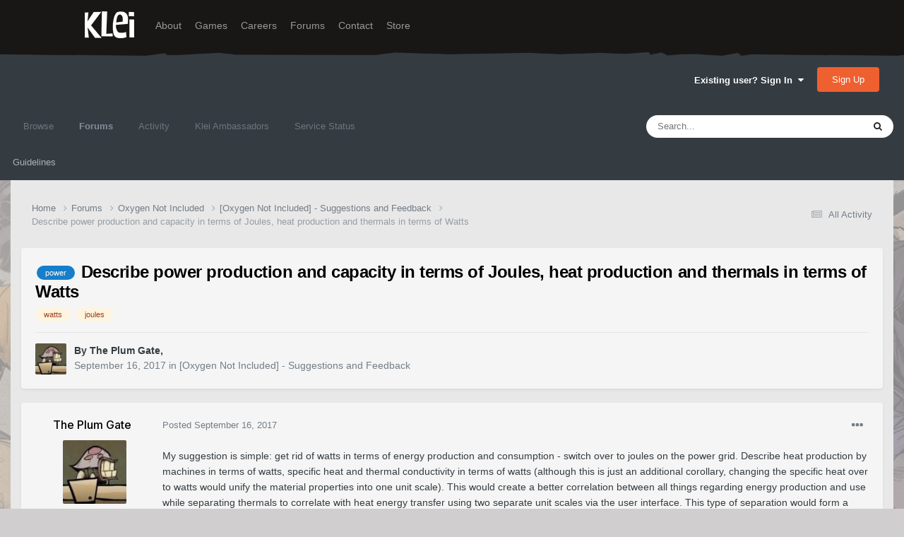

--- FILE ---
content_type: text/html;charset=UTF-8
request_url: https://forums.kleientertainment.com/forums/topic/82084-describe-power-production-and-capacity-in-terms-of-joules-heat-production-and-thermals-in-terms-of-watts/
body_size: 20606
content:
<!DOCTYPE html>
<html lang="en-US" dir="ltr">
	<head>
		<meta charset="utf-8">
        
		<title>Describe power production and capacity in terms of Joules, heat production and thermals in terms of Watts - [Oxygen Not Included] - Suggestions and Feedback - Klei Entertainment Forums</title>
		
		
		
		

	<meta name="viewport" content="width=device-width, initial-scale=1">


	
	
		<meta property="og:image" content="https://cdn.forums.klei.com/monthly_2022_03/Klei-Forum-Default-Share-Meta-Image.png.4e691740a5b5ed4307b33392a356afd8.png">
	


	<meta name="twitter:card" content="summary_large_image" />




	
		
			
				<meta property="og:title" content="Describe power production and capacity in terms of Joules, heat production and thermals in terms of Watts">
			
		
	

	
		
			
				<meta property="og:type" content="website">
			
		
	

	
		
			
				<meta property="og:url" content="https://forums.kleientertainment.com/forums/topic/82084-describe-power-production-and-capacity-in-terms-of-joules-heat-production-and-thermals-in-terms-of-watts/">
			
		
	

	
		
			
				<meta name="description" content="My suggestion is simple: get rid of watts in terms of energy production and consumption - switch over to joules on the power grid. Describe heat production by machines in terms of watts, specific heat and thermal conductivity in terms of watts (although this is just an additional corollary, chang...">
			
		
	

	
		
			
				<meta property="og:description" content="My suggestion is simple: get rid of watts in terms of energy production and consumption - switch over to joules on the power grid. Describe heat production by machines in terms of watts, specific heat and thermal conductivity in terms of watts (although this is just an additional corollary, chang...">
			
		
	

	
		
			
				<meta property="og:updated_time" content="2017-10-02T08:31:37Z">
			
		
	

	
		
			
				<meta name="keywords" content="power, watts, joules">
			
		
	

	
		
			
				<meta property="og:site_name" content="Klei Entertainment Forums">
			
		
	

	
		
			
				<meta property="og:locale" content="en_US">
			
		
	


	
		<link rel="canonical" href="https://forums.kleientertainment.com/forums/topic/82084-describe-power-production-and-capacity-in-terms-of-joules-heat-production-and-thermals-in-terms-of-watts/" />
	

<link rel="alternate" type="application/rss+xml" title="ONI Bug Tracker -" href="https://forums.kleientertainment.com/rss/1-oni-bug-tracker.xml/" /><link rel="alternate" type="application/rss+xml" title="ONI Bug Tracker - Spaced Out!" href="https://forums.kleientertainment.com/rss/2-oni-bug-tracker-spaced-out.xml/" /><link rel="alternate" type="application/rss+xml" title="ONI Beta Bug Tracker" href="https://forums.kleientertainment.com/rss/4-oni-beta-bug-tracker.xml/" /><link rel="alternate" type="application/rss+xml" title="Rotwood Bug Tracker" href="https://forums.kleientertainment.com/rss/5-rotwood-bug-tracker.xml/" /><link rel="alternate" type="application/rss+xml" title="Don&#039;t Starve Together Updates" href="https://forums.kleientertainment.com/rss/6-dont-starve-together-updates.xml/" />



<link rel="manifest" href="https://forums.kleientertainment.com/manifest.webmanifest/">
<meta name="msapplication-config" content="https://forums.kleientertainment.com/browserconfig.xml/">
<meta name="msapplication-starturl" content="/">
<meta name="application-name" content="Klei Entertainment Forums">
<meta name="apple-mobile-web-app-title" content="Klei Entertainment Forums">

	<meta name="theme-color" content="#353c41">










<link rel="preload" href="//forums.kleientertainment.com/applications/core/interface/font/fontawesome-webfont.woff2?v=4.7.0" as="font" crossorigin="anonymous">
		


	<link rel="preconnect" href="https://fonts.googleapis.com">
	<link rel="preconnect" href="https://fonts.gstatic.com" crossorigin>
	
		<link href="https://fonts.googleapis.com/css2?family=Inter:wght@300;400;500;600;700&display=swap" rel="stylesheet">
	



	<link rel='stylesheet' href='https://forums.kleientertainment.com/uploads/css_built_41/341e4a57816af3ba440d891ca87450ff_framework.css?v=064c59fc581753144880' media='all'>

	<link rel='stylesheet' href='https://forums.kleientertainment.com/uploads/css_built_41/05e81b71abe4f22d6eb8d1a929494829_responsive.css?v=064c59fc581753144880' media='all'>

	<link rel='stylesheet' href='https://forums.kleientertainment.com/uploads/css_built_41/20446cf2d164adcc029377cb04d43d17_flags.css?v=064c59fc581753144880' media='all'>

	<link rel='stylesheet' href='https://forums.kleientertainment.com/uploads/css_built_41/90eb5adf50a8c640f633d47fd7eb1778_core.css?v=064c59fc581753144880' media='all'>

	<link rel='stylesheet' href='https://forums.kleientertainment.com/uploads/css_built_41/5a0da001ccc2200dc5625c3f3934497d_core_responsive.css?v=064c59fc581753144880' media='all'>

	<link rel='stylesheet' href='https://forums.kleientertainment.com/uploads/css_built_41/62e269ced0fdab7e30e026f1d30ae516_forums.css?v=064c59fc581753144880' media='all'>

	<link rel='stylesheet' href='https://forums.kleientertainment.com/uploads/css_built_41/76e62c573090645fb99a15a363d8620e_forums_responsive.css?v=064c59fc581753144880' media='all'>

	<link rel='stylesheet' href='https://forums.kleientertainment.com/uploads/css_built_41/ebdea0c6a7dab6d37900b9190d3ac77b_topics.css?v=064c59fc581753144880' media='all'>





<link rel='stylesheet' href='https://forums.kleientertainment.com/uploads/css_built_41/258adbb6e4f3e83cd3b355f84e3fa002_custom.css?v=064c59fc581753144880' media='all'>




		
		

	</head>
	<body class='ipsApp ipsApp_front ipsJS_none ipsClearfix' data-controller='core.front.core.app' data-message="" data-pageApp='forums' data-pageLocation='front' data-pageModule='forums' data-pageController='topic' data-pageID='82084'  >
		
<header id="fixed-header">
  <div id="header">
    <div class="container">
      <a href="/" title="Klei Entertainment" rel="home" id="logo">
        <img src="https://cdn.forums.klei.com/monthly_2025_01/logo_klei.png.1b635a091babf073efa0333fa1ad2265.png" alt="Klei Entertainment" />
      </a>
      <div id="header-region">
        <div class="block block-system block-menu block-odd first" data-bid="system-main-menu">
          <ul class="menu">
            <li class="first leaf about mid-504"><a href="https://www.klei.com/about">About</a></li>
            <li class="leaf active-trail games mid-500"><a href="http://klei.com/games">Games</a></li>
            <li class="leaf careers mid-501"><a href="http://klei.com/careers">Careers</a></li>
            <li class="leaf forums mid-503 active-trail active"><a href="http://forums.kleientertainment.com/">Forums</a></li>
            <li class="leaf contact mid-499"><a href="http://klei.com/contact">Contact</a></li>
            <li class="last leaf store mid-502"><a href="http://shop.klei.com">Store</a></li>
          </ul>
        </div> <!-- /block -->
      </div> <!-- /header-region -->
    </div> <!-- /container -->
  </div> <!-- /header -->
<a href="http://forums.kleientertainment.com/kleiform.php">
  <div style="height: 0px; width: 0px;"></div>
</a>
        

        
<!---- KLEISTUFF below -->

<script>
function getRealTextWidth(el) {
  const clone = document.createElement('span');
  clone.textContent = el.textContent;

  // Copy computed font styles
  const style = window.getComputedStyle(el);
  clone.style.font = style.font;
  clone.style.fontSize = style.fontSize;
  clone.style.fontWeight = style.fontWeight;
  clone.style.fontFamily = style.fontFamily;

  clone.style.whiteSpace = 'nowrap';
  clone.style.visibility = 'hidden';
  clone.style.position = 'absolute';
  clone.style.left = '-9999px';
  clone.style.top = '0';
  document.body.appendChild(clone);

  const width = clone.getBoundingClientRect().width;
  document.body.removeChild(clone);
  return width;
}

function checkAndResizeAllAuthors() {
  const wrappers = document.querySelectorAll(".cAuthorName");

  wrappers.forEach(wrapper => {
    const el = wrapper.querySelector("a span");
    const link = wrapper.querySelector("a");

    if (!el || !link) return;

    // Reset any previous adjustment
    el.classList.remove("too-long");
    el.style.fontSize = "";

    requestAnimationFrame(() => {
      const textWidth = getRealTextWidth(el);
      const containerWidth = link.getBoundingClientRect().width;

      if (textWidth > containerWidth + 1) {
        el.classList.add("too-long");
      }
    });
  });
}

document.addEventListener("DOMContentLoaded", () => {
  setTimeout(() => {
    checkAndResizeAllAuthors();
    window.addEventListener("resize", checkAndResizeAllAuthors);
  }, 50);
});
</script>


<!---- KLEISTUFF above -->       
<a href="http://forums.kleientertainment.com/kleiform.php"><div style="height: 0px; width: 0px;"></div></a>
		  <a href='#ipsLayout_mainArea' class='ipsHide' title='Go to main content on this page' accesskey='m'>Jump to content</a>
		<div id='ipsLayout_header' class='ipsClearfix'>
			





			<header>
				<div class='ipsLayout_container'>
					

<a href='https://forums.kleientertainment.com/' id='elSiteTitle' accesskey='1'></a>

					
						

	<ul id='elUserNav' class='ipsList_inline cSignedOut ipsResponsive_showDesktop'>
		
        
		
        
        
            
            <li id='elSignInLink'>
                <a href='https://forums.kleientertainment.com/login/' data-ipsMenu-closeOnClick="false" data-ipsMenu id='elUserSignIn'>
                    Existing user? Sign In &nbsp;<i class='fa fa-caret-down'></i>
                </a>
                
<div id='elUserSignIn_menu' class='ipsMenu ipsMenu_auto ipsHide'>
	<form accept-charset='utf-8' method='post' action='https://forums.kleientertainment.com/login/'>
		<input type="hidden" name="csrfKey" value="392666a98534495d4a2262befdfc9715">
		<input type="hidden" name="ref" value="[base64]">
		<div data-role="loginForm">
			
			
			
				<div class='ipsColumns ipsColumns_noSpacing'>
					<div class='ipsColumn ipsColumn_wide' id='elUserSignIn_internal'>
						
<div class="ipsPad ipsForm ipsForm_vertical">
	<h4 class="ipsType_sectionHead">Sign In</h4>
	<br><br>
	<ul class='ipsList_reset'>
		<li class="ipsFieldRow ipsFieldRow_noLabel ipsFieldRow_fullWidth">
			
			
				<input type="text" placeholder="Display Name" name="auth" autocomplete="username">
			
		</li>
		<li class="ipsFieldRow ipsFieldRow_noLabel ipsFieldRow_fullWidth">
			<input type="password" placeholder="Password" name="password" autocomplete="current-password">
		</li>
		<li class="ipsFieldRow ipsFieldRow_checkbox ipsClearfix">
			<span class="ipsCustomInput">
				<input type="checkbox" name="remember_me" id="remember_me_checkbox" value="1" checked aria-checked="true">
				<span></span>
			</span>
			<div class="ipsFieldRow_content">
				<label class="ipsFieldRow_label" for="remember_me_checkbox">Remember me</label>
				<span class="ipsFieldRow_desc">Not recommended on shared computers</span>
			</div>
		</li>
		<li class="ipsFieldRow ipsFieldRow_fullWidth">
			<button type="submit" name="_processLogin" value="usernamepassword" class="ipsButton ipsButton_primary ipsButton_small" id="elSignIn_submit">Sign In</button>
			
				<p class="ipsType_right ipsType_small">
					
						<a href='https://forums.kleientertainment.com/lostpassword/' data-ipsDialog data-ipsDialog-title='Forgot your password?'>
					
					Forgot your password?</a>
				</p>
			
		</li>
	</ul>
</div>
					</div>
					<div class='ipsColumn ipsColumn_wide'>
						<div class='ipsPadding' id='elUserSignIn_external'>
							<div class='ipsAreaBackground_light ipsPadding:half'>
								
									<p class='ipsType_reset ipsType_small ipsType_center'><strong>Or sign in with one of these services</strong></p>
								
								
									<div class='ipsType_center ipsMargin_top:half'>
										

<button type="submit" name="_processLogin" value="3" class='ipsButton ipsButton_verySmall ipsButton_fullWidth ipsSocial ipsSocial_google' style="background-color: #4285F4">
	
		<span class='ipsSocial_icon'>
			
				<i class='fa fa-google'></i>
			
		</span>
		<span class='ipsSocial_text'>Sign in with Google</span>
	
</button>
									</div>
								
									<div class='ipsType_center ipsMargin_top:half'>
										

<button type="submit" name="_processLogin" value="9" class='ipsButton ipsButton_verySmall ipsButton_fullWidth ipsSocial ' style="background-color: #171a21">
	
		<span class='ipsSocial_icon'>
			
				<i class='fa fa-steam'></i>
			
		</span>
		<span class='ipsSocial_text'>Sign in with Steam</span>
	
</button>
									</div>
								
							</div>
						</div>
					</div>
				</div>
			
		</div>
	</form>
</div>
            </li>
            
        
		
			<li>
				
					<a href='https://forums.kleientertainment.com/register/'  id='elRegisterButton' class='ipsButton ipsButton_normal ipsButton_primary'>Sign Up</a>
				
			</li>
		
	</ul>

						
<ul class='ipsMobileHamburger ipsList_reset ipsResponsive_hideDesktop'>
	<li data-ipsDrawer data-ipsDrawer-drawerElem='#elMobileDrawer'>
		<a href='#' >
			
			
				
			
			
			
			<i class='fa fa-navicon'></i>
		</a>
	</li>
</ul>
					
				</div>
			</header>
			

	<nav data-controller='core.front.core.navBar' class=' ipsResponsive_showDesktop'>
		<div class='ipsNavBar_primary ipsLayout_container '>
			<ul data-role="primaryNavBar" class='ipsClearfix'>
				


	
	

	
		
		
		<li  id='elNavSecondary_1' data-role="navBarItem" data-navApp="core" data-navExt="CustomItem">
			
			
				<a href="https://forums.kleientertainment.com"  data-navItem-id="1" >
					Browse<span class='ipsNavBar_active__identifier'></span>
				</a>
			
			
				<ul class='ipsNavBar_secondary ipsHide' data-role='secondaryNavBar'>
					


	
		
		
		<li  id='elNavSecondary_18' data-role="navBarItem" data-navApp="cms" data-navExt="Pages">
			
			
				<a href="https://forums.kleientertainment.com/game-updates/"  data-navItem-id="18" >
					Game Updates<span class='ipsNavBar_active__identifier'></span>
				</a>
			
			
		</li>
	
	

	
		
		
		<li  id='elNavSecondary_17' data-role="navBarItem" data-navApp="cms" data-navExt="Pages">
			
			
				<a href="https://forums.kleientertainment.com/klei-bug-tracker/"  data-navItem-id="17" >
					Klei Bug Tracker<span class='ipsNavBar_active__identifier'></span>
				</a>
			
			
		</li>
	
	

					<li class='ipsHide' id='elNavigationMore_1' data-role='navMore'>
						<a href='#' data-ipsMenu data-ipsMenu-appendTo='#elNavigationMore_1' id='elNavigationMore_1_dropdown'>More <i class='fa fa-caret-down'></i></a>
						<ul class='ipsHide ipsMenu ipsMenu_auto' id='elNavigationMore_1_dropdown_menu' data-role='moreDropdown'></ul>
					</li>
				</ul>
			
		</li>
	
	

	
		
		
			
		
		<li class='ipsNavBar_active' data-active id='elNavSecondary_8' data-role="navBarItem" data-navApp="forums" data-navExt="Forums">
			
			
				<a href="https://forums.kleientertainment.com/forums/"  data-navItem-id="8" data-navDefault>
					Forums<span class='ipsNavBar_active__identifier'></span>
				</a>
			
			
				<ul class='ipsNavBar_secondary ' data-role='secondaryNavBar'>
					


	
		
		
		<li  id='elNavSecondary_11' data-role="navBarItem" data-navApp="core" data-navExt="Guidelines">
			
			
				<a href="https://forums.kleientertainment.com/guidelines/"  data-navItem-id="11" >
					Guidelines<span class='ipsNavBar_active__identifier'></span>
				</a>
			
			
		</li>
	
	

					<li class='ipsHide' id='elNavigationMore_8' data-role='navMore'>
						<a href='#' data-ipsMenu data-ipsMenu-appendTo='#elNavigationMore_8' id='elNavigationMore_8_dropdown'>More <i class='fa fa-caret-down'></i></a>
						<ul class='ipsHide ipsMenu ipsMenu_auto' id='elNavigationMore_8_dropdown_menu' data-role='moreDropdown'></ul>
					</li>
				</ul>
			
		</li>
	
	

	
		
		
		<li  id='elNavSecondary_2' data-role="navBarItem" data-navApp="core" data-navExt="CustomItem">
			
			
				<a href="https://forums.kleientertainment.com/discover/"  data-navItem-id="2" >
					Activity<span class='ipsNavBar_active__identifier'></span>
				</a>
			
			
				<ul class='ipsNavBar_secondary ipsHide' data-role='secondaryNavBar'>
					


	
		
		
		<li  id='elNavSecondary_3' data-role="navBarItem" data-navApp="core" data-navExt="AllActivity">
			
			
				<a href="https://forums.kleientertainment.com/discover/"  data-navItem-id="3" >
					All Activity<span class='ipsNavBar_active__identifier'></span>
				</a>
			
			
		</li>
	
	

	
		
		
		<li  id='elNavSecondary_4' data-role="navBarItem" data-navApp="core" data-navExt="YourActivityStreams">
			
			
				<a href="#" id="elNavigation_4" data-ipsMenu data-ipsMenu-appendTo='#elNavSecondary_2' data-ipsMenu-activeClass='ipsNavActive_menu' data-navItem-id="4" >
					My Activity Streams <i class="fa fa-caret-down"></i><span class='ipsNavBar_active__identifier'></span>
				</a>
				<ul id="elNavigation_4_menu" class="ipsMenu ipsMenu_auto ipsHide">
					

	
		
			<li class='ipsMenu_item' data-streamid='45'>
				<a href='https://forums.kleientertainment.com/discover/45/' >
					Game Updates
				</a>
			</li>
		
	

				</ul>
			
			
		</li>
	
	

	
		
		
		<li  id='elNavSecondary_5' data-role="navBarItem" data-navApp="core" data-navExt="YourActivityStreamsItem">
			
			
				<a href="https://forums.kleientertainment.com/discover/unread/"  data-navItem-id="5" >
					Unread Content<span class='ipsNavBar_active__identifier'></span>
				</a>
			
			
		</li>
	
	

	
		
		
		<li  id='elNavSecondary_6' data-role="navBarItem" data-navApp="core" data-navExt="YourActivityStreamsItem">
			
			
				<a href="https://forums.kleientertainment.com/discover/content-started/"  data-navItem-id="6" >
					Content I Started<span class='ipsNavBar_active__identifier'></span>
				</a>
			
			
		</li>
	
	

	
		
		
		<li  id='elNavSecondary_7' data-role="navBarItem" data-navApp="core" data-navExt="Search">
			
			
				<a href="https://forums.kleientertainment.com/search/"  data-navItem-id="7" >
					Search<span class='ipsNavBar_active__identifier'></span>
				</a>
			
			
		</li>
	
	

					<li class='ipsHide' id='elNavigationMore_2' data-role='navMore'>
						<a href='#' data-ipsMenu data-ipsMenu-appendTo='#elNavigationMore_2' id='elNavigationMore_2_dropdown'>More <i class='fa fa-caret-down'></i></a>
						<ul class='ipsHide ipsMenu ipsMenu_auto' id='elNavigationMore_2_dropdown_menu' data-role='moreDropdown'></ul>
					</li>
				</ul>
			
		</li>
	
	

	
		
		
		<li  id='elNavSecondary_30' data-role="navBarItem" data-navApp="cms" data-navExt="Pages">
			
			
				<a href="https://forums.kleientertainment.com/ambassador-list/"  data-navItem-id="30" >
					Klei Ambassadors<span class='ipsNavBar_active__identifier'></span>
				</a>
			
			
		</li>
	
	

	
		
		
		<li  id='elNavSecondary_21' data-role="navBarItem" data-navApp="core" data-navExt="CustomItem">
			
			
				<a href="https://status.kleientertainment.com/" target='_blank' rel="noopener" data-navItem-id="21" >
					Service Status<span class='ipsNavBar_active__identifier'></span>
				</a>
			
			
		</li>
	
	

	
	

	
	

	
	

	
	

				<li class='ipsHide' id='elNavigationMore' data-role='navMore'>
					<a href='#' data-ipsMenu data-ipsMenu-appendTo='#elNavigationMore' id='elNavigationMore_dropdown'>More</a>
					<ul class='ipsNavBar_secondary ipsHide' data-role='secondaryNavBar'>
						<li class='ipsHide' id='elNavigationMore_more' data-role='navMore'>
							<a href='#' data-ipsMenu data-ipsMenu-appendTo='#elNavigationMore_more' id='elNavigationMore_more_dropdown'>More <i class='fa fa-caret-down'></i></a>
							<ul class='ipsHide ipsMenu ipsMenu_auto' id='elNavigationMore_more_dropdown_menu' data-role='moreDropdown'></ul>
						</li>
					</ul>
				</li>
			</ul>
			

	<div id="elSearchWrapper">
		<div id='elSearch' data-controller="core.front.core.quickSearch">
			<form accept-charset='utf-8' action='//forums.kleientertainment.com/search/?do=quicksearch' method='post'>
                <input type='search' id='elSearchField' placeholder='Search...' name='q' autocomplete='off' aria-label='Search'>
                <details class='cSearchFilter'>
                    <summary class='cSearchFilter__text'></summary>
                    <ul class='cSearchFilter__menu'>
                        
                        <li><label><input type="radio" name="type" value="all" ><span class='cSearchFilter__menuText'>Everywhere</span></label></li>
                        
                            
                                <li><label><input type="radio" name="type" value='contextual_{&quot;type&quot;:&quot;forums_topic&quot;,&quot;nodes&quot;:133}' checked><span class='cSearchFilter__menuText'>This Forum</span></label></li>
                            
                                <li><label><input type="radio" name="type" value='contextual_{&quot;type&quot;:&quot;forums_topic&quot;,&quot;item&quot;:82084}' checked><span class='cSearchFilter__menuText'>This Topic</span></label></li>
                            
                        
                        
                            <li><label><input type="radio" name="type" value="forums_topic"><span class='cSearchFilter__menuText'>Topics</span></label></li>
                        
                            <li><label><input type="radio" name="type" value="downloads_file"><span class='cSearchFilter__menuText'>Files</span></label></li>
                        
                            <li><label><input type="radio" name="type" value="cms_pages_pageitem"><span class='cSearchFilter__menuText'>Pages</span></label></li>
                        
                            <li><label><input type="radio" name="type" value="cms_records4"><span class='cSearchFilter__menuText'>Bugs</span></label></li>
                        
                            <li><label><input type="radio" name="type" value="cms_records7"><span class='cSearchFilter__menuText'>Updates</span></label></li>
                        
                            <li><label><input type="radio" name="type" value="cms_records9"><span class='cSearchFilter__menuText'>Bugs</span></label></li>
                        
                            <li><label><input type="radio" name="type" value="core_members"><span class='cSearchFilter__menuText'>Members</span></label></li>
                        
                    </ul>
                </details>
				<button class='cSearchSubmit' type="submit" aria-label='Search'><i class="fa fa-search"></i></button>
			</form>
		</div>
	</div>

		</div>
	</nav>

			
<ul id='elMobileNav' class='ipsResponsive_hideDesktop' data-controller='core.front.core.mobileNav'>
	
		
			
			
				
				
			
				
				
			
				
					<li id='elMobileBreadcrumb'>
						<a href='https://forums.kleientertainment.com/forums/forum/133-oxygen-not-included-suggestions-and-feedback/'>
							<span>[Oxygen Not Included] - Suggestions and Feedback</span>
						</a>
					</li>
				
				
			
				
				
			
		
	
	
	
	<li >
		<a data-action="defaultStream" href='https://forums.kleientertainment.com/discover/'><i class="fa fa-newspaper-o" aria-hidden="true"></i></a>
	</li>

	

	
		<li class='ipsJS_show'>
			<a href='https://forums.kleientertainment.com/search/'><i class='fa fa-search'></i></a>
		</li>
	
</ul>
		</div>   
		<main id='ipsLayout_body' class='ipsLayout_container'>
			<div id='ipsLayout_contentArea'>
				<div id='ipsLayout_contentWrapper'>
					
<nav class='ipsBreadcrumb ipsBreadcrumb_top ipsFaded_withHover'>
	

	<ul class='ipsList_inline ipsPos_right'>
		
		<li >
			<a data-action="defaultStream" class='ipsType_light '  href='https://forums.kleientertainment.com/discover/'><i class="fa fa-newspaper-o" aria-hidden="true"></i> <span>All Activity</span></a>
		</li>
		
	</ul>

	<ul data-role="breadcrumbList">
		<li>
			<a title="Home" href='https://forums.kleientertainment.com/'>
				<span>Home <i class='fa fa-angle-right'></i></span>
			</a>
		</li>
		
		
			<li>
				
					<a href='https://forums.kleientertainment.com/forums/'>
						<span>Forums <i class='fa fa-angle-right' aria-hidden="true"></i></span>
					</a>
				
			</li>
		
			<li>
				
					<a href='https://forums.kleientertainment.com/forums/forum/118-oxygen-not-included/'>
						<span>Oxygen Not Included <i class='fa fa-angle-right' aria-hidden="true"></i></span>
					</a>
				
			</li>
		
			<li>
				
					<a href='https://forums.kleientertainment.com/forums/forum/133-oxygen-not-included-suggestions-and-feedback/'>
						<span>[Oxygen Not Included] - Suggestions and Feedback <i class='fa fa-angle-right' aria-hidden="true"></i></span>
					</a>
				
			</li>
		
			<li>
				
					Describe power production and capacity in terms of Joules, heat production and thermals in terms of Watts
				
			</li>
		
	</ul>
</nav>
					
					<div id='ipsLayout_mainArea'>
						
						
						
						

	




						


<div class="ipsPageHeader ipsResponsive_pull ipsBox ipsPadding sm:ipsPadding:half ipsMargin_bottom">
		
	
	<div class="ipsFlex ipsFlex-ai:center ipsFlex-fw:wrap ipsGap:4">
		<div class="ipsFlex-flex:11">
			<h1 class="ipsType_pageTitle ipsContained_container">
				

				
					<span  >
						

	<a href="https://forums.kleientertainment.com/tags/power/" title="Find other content tagged with 'power'" class='ipsTag_prefix' rel="tag" data-tag-label='power'><span>power</span></a>

					</span>
				
				
					<span class="ipsType_break ipsContained">
						<span>Describe power production and capacity in terms of Joules, heat production and thermals in terms of Watts</span>
					</span>
				
			</h1>
			
			
				


	
		<ul class='ipsTags ipsList_inline ' >
			
				
					

<li >
	
	<a href="https://forums.kleientertainment.com/tags/watts/" class='ipsTag' title="Find other content tagged with 'watts'" rel="tag" data-tag-label="watts"><span>watts</span></a>
	
</li>
				
					

<li >
	
	<a href="https://forums.kleientertainment.com/tags/joules/" class='ipsTag' title="Find other content tagged with 'joules'" rel="tag" data-tag-label="joules"><span>joules</span></a>
	
</li>
				
			
			
		</ul>
		
	

			
		</div>
		
	</div>
	<hr class="ipsHr">
	<div class="ipsPageHeader__meta ipsFlex ipsFlex-jc:between ipsFlex-ai:center ipsFlex-fw:wrap ipsGap:3">
		<div class="ipsFlex-flex:11">
			<div class="ipsPhotoPanel ipsPhotoPanel_mini ipsPhotoPanel_notPhone ipsClearfix">
				


	<a href="https://forums.kleientertainment.com/profile/1047660-the-plum-gate/" rel="nofollow" data-ipsHover data-ipsHover-width="370" data-ipsHover-target="https://forums.kleientertainment.com/profile/1047660-the-plum-gate/?do=hovercard" class="ipsUserPhoto ipsUserPhoto_mini" title="Go to The Plum Gate's profile">
		<img src='//cdn.forums.klei.com/monthly_2017_09/hatch.thumb.jpg.e1e6dc762acd141d8ef55ede94f00698.jpg' alt='The Plum Gate' loading="lazy">
	</a>

				<div>
					<p class="ipsType_reset ipsType_blendLinks">
						<span class="ipsType_normal">
						
							<strong>By 


<a href='https://forums.kleientertainment.com/profile/1047660-the-plum-gate/' rel="nofollow" data-ipsHover data-ipsHover-width='370' data-ipsHover-target='https://forums.kleientertainment.com/profile/1047660-the-plum-gate/?do=hovercard&amp;referrer=https%253A%252F%252Fforums.kleientertainment.com%252Fforums%252Ftopic%252F82084-describe-power-production-and-capacity-in-terms-of-joules-heat-production-and-thermals-in-terms-of-watts%252F' title="Go to The Plum Gate's profile" class="ipsType_break"><span id="cAuthorPane_author" color="#000000"><span id="cAuthorPane_author" color="#000000">The Plum Gate</span></a>, </strong><br>
							<span class="ipsType_light"><time datetime='2017-09-16T21:51:02Z' title='09/16/17 09:51  PM' data-short='8 yr'>September 16, 2017</time> in <a href="https://forums.kleientertainment.com/forums/forum/133-oxygen-not-included-suggestions-and-feedback/">[Oxygen Not Included] - Suggestions and Feedback</a></span>
						
						</span>
					</p>
				</div>
			</div>
		</div>
					
	</div>
	
	
</div>








<div class="ipsClearfix">
	<ul class="ipsToolList ipsToolList_horizontal ipsClearfix ipsSpacer_both ipsResponsive_hidePhone">
		
		
		
	</ul>
</div>



    

<div id="comments" data-controller="core.front.core.commentFeed,forums.front.topic.view, core.front.core.ignoredComments" data-autopoll data-baseurl="https://forums.kleientertainment.com/forums/topic/82084-describe-power-production-and-capacity-in-terms-of-joules-heat-production-and-thermals-in-terms-of-watts/" data-lastpage data-feedid="topic-82084" class="cTopic ipsClear ipsSpacer_top">
	
			
	

	

<div data-controller='core.front.core.recommendedComments' data-url='https://forums.kleientertainment.com/forums/topic/82084-describe-power-production-and-capacity-in-terms-of-joules-heat-production-and-thermals-in-terms-of-watts/?recommended=comments' class='ipsRecommendedComments ipsHide'>
	<div data-role="recommendedComments">
		<h2 class='ipsType_sectionHead ipsType_large ipsType_bold ipsMargin_bottom'>Recommended Posts</h2>
		
	</div>
</div>
	
	<div id="elPostFeed" data-role="commentFeed" data-controller="core.front.core.moderation" >
		<form action="https://forums.kleientertainment.com/forums/topic/82084-describe-power-production-and-capacity-in-terms-of-joules-heat-production-and-thermals-in-terms-of-watts/?csrfKey=392666a98534495d4a2262befdfc9715&amp;do=multimodComment" method="post" data-ipspageaction data-role="moderationTools">
			
			
				

					

					
					



<a id='comment-954952'></a>
<article  id='elComment_954952' class='cPost ipsBox ipsResponsive_pull  ipsComment  ipsComment_parent ipsClearfix ipsClear ipsColumns ipsColumns_noSpacing ipsColumns_collapsePhone    '>
	

	

	<div class='cAuthorPane_mobile ipsResponsive_showPhone'>
		<div class='cAuthorPane_photo'>
			<div class='cAuthorPane_photoWrap'>
				


	<a href="https://forums.kleientertainment.com/profile/1047660-the-plum-gate/" rel="nofollow" data-ipsHover data-ipsHover-width="370" data-ipsHover-target="https://forums.kleientertainment.com/profile/1047660-the-plum-gate/?do=hovercard" class="ipsUserPhoto ipsUserPhoto_large" title="Go to The Plum Gate's profile">
		<img src='//cdn.forums.klei.com/monthly_2017_09/hatch.thumb.jpg.e1e6dc762acd141d8ef55ede94f00698.jpg' alt='The Plum Gate' loading="lazy">
	</a>

				
				
			</div>
		</div>
		<div class='cAuthorPane_content'>
			<h3 class='ipsType_sectionHead cAuthorPane_author ipsType_break ipsType_blendLinks ipsFlex ipsFlex-ai:center'>
				


<a href='https://forums.kleientertainment.com/profile/1047660-the-plum-gate/' rel="nofollow" data-ipsHover data-ipsHover-width='370' data-ipsHover-target='https://forums.kleientertainment.com/profile/1047660-the-plum-gate/?do=hovercard&amp;referrer=https%253A%252F%252Fforums.kleientertainment.com%252Fforums%252Ftopic%252F82084-describe-power-production-and-capacity-in-terms-of-joules-heat-production-and-thermals-in-terms-of-watts%252F' title="Go to The Plum Gate's profile" class="ipsType_break"><span id="cAuthorPane_author" color="#000000"><span id="cAuthorPane_author" color="#000000">The Plum Gate</span></a>
			</h3>
			<div class='ipsType_light ipsType_reset'>
				<a href='https://forums.kleientertainment.com/forums/topic/82084-describe-power-production-and-capacity-in-terms-of-joules-heat-production-and-thermals-in-terms-of-watts/?do=findComment&amp;comment=954952' rel="nofollow" class='ipsType_blendLinks'>Posted <time datetime='2017-09-16T21:51:02Z' title='09/16/17 09:51  PM' data-short='8 yr'>September 16, 2017</time></a>
				
			</div>
		</div>
	</div>
	<aside class='ipsComment_author cAuthorPane ipsColumn ipsColumn_medium ipsResponsive_hidePhone'>
		<h3 class='ipsType_sectionHead cAuthorPane_author ipsType_blendLinks ipsType_break'><strong><span class="cAuthorName">


<a href='https://forums.kleientertainment.com/profile/1047660-the-plum-gate/' rel="nofollow" data-ipsHover data-ipsHover-width='370' data-ipsHover-target='https://forums.kleientertainment.com/profile/1047660-the-plum-gate/?do=hovercard&amp;referrer=https%253A%252F%252Fforums.kleientertainment.com%252Fforums%252Ftopic%252F82084-describe-power-production-and-capacity-in-terms-of-joules-heat-production-and-thermals-in-terms-of-watts%252F' title="Go to The Plum Gate's profile" class="ipsType_break"><span id="cAuthorPane_author" color="#000000">The Plum Gate</a></span></strong>
			
		</h3>
		<ul class='cAuthorPane_info ipsList_reset'>
			<li data-role='photo' class='cAuthorPane_photo'>
				<div class='cAuthorPane_photoWrap'>
					


	<a href="https://forums.kleientertainment.com/profile/1047660-the-plum-gate/" rel="nofollow" data-ipsHover data-ipsHover-width="370" data-ipsHover-target="https://forums.kleientertainment.com/profile/1047660-the-plum-gate/?do=hovercard" class="ipsUserPhoto ipsUserPhoto_large" title="Go to The Plum Gate's profile">
		<img src='//cdn.forums.klei.com/monthly_2017_09/hatch.thumb.jpg.e1e6dc762acd141d8ef55ede94f00698.jpg' alt='The Plum Gate' loading="lazy">
	</a>

					
					
				</div>
			</li>
			
				<li data-role='group'><span id="cAuthorPane_author" color="#000000">Registered Users</span></li>
				
			
			
				<li data-role='stats' class='ipsMargin_top'>
					<ul class="ipsList_reset ipsType_light ipsFlex ipsFlex-ai:center ipsFlex-jc:center ipsGap_row:2 cAuthorPane_stats">
						<li>
							
								<a href="https://forums.kleientertainment.com/profile/1047660-the-plum-gate/content/" rel="nofollow" title="1765 posts" data-ipsTooltip class="ipsType_blendLinks">
							
								<i class="fa fa-comment"></i> 1.8k
							
								</a>
							
						</li>
						
					</ul>
				</li>
			
			
				

			
		</ul>
	</aside>
	<div class='ipsColumn ipsColumn_fluid ipsMargin:none'>
		

<div id='comment-954952_wrap' data-controller='core.front.core.comment' data-commentApp='forums' data-commentType='forums' data-commentID="954952" data-quoteData='{&quot;userid&quot;:1047660,&quot;username&quot;:&quot;The Plum Gate&quot;,&quot;timestamp&quot;:1505598662,&quot;contentapp&quot;:&quot;forums&quot;,&quot;contenttype&quot;:&quot;forums&quot;,&quot;contentid&quot;:82084,&quot;contentclass&quot;:&quot;forums_Topic&quot;,&quot;contentcommentid&quot;:954952}' class='ipsComment_content ipsType_medium'>

	<div class='ipsComment_meta ipsType_light ipsFlex ipsFlex-ai:center ipsFlex-jc:between ipsFlex-fd:row-reverse'>
		<div class='ipsType_light ipsType_reset ipsType_blendLinks ipsComment_toolWrap'>
			<div class='ipsResponsive_hidePhone ipsComment_badges'>
				<ul class='ipsList_reset ipsFlex ipsFlex-jc:end ipsFlex-fw:wrap ipsGap:2 ipsGap_row:1'>
					
					
					
					
					
				</ul>
			</div>
			<ul class='ipsList_reset ipsComment_tools'>
				<li>
					<a href='#elControls_954952_menu' class='ipsComment_ellipsis' id='elControls_954952' title='More options...' data-ipsMenu data-ipsMenu-appendTo='#comment-954952_wrap'><i class='fa fa-ellipsis-h'></i></a>
					<ul id='elControls_954952_menu' class='ipsMenu ipsMenu_narrow ipsHide'>
						
						
							<li class='ipsMenu_item'><a href='https://forums.kleientertainment.com/forums/topic/82084-describe-power-production-and-capacity-in-terms-of-joules-heat-production-and-thermals-in-terms-of-watts/' title='Share this post' data-ipsDialog data-ipsDialog-size='narrow' data-ipsDialog-content='#elShareComment_954952_menu' data-ipsDialog-title="Share this post" id='elSharePost_954952' data-role='shareComment'>Share</a></li>
						
                        
						
						
						
							
								
							
							
							
							
							
							
						
					</ul>
				</li>
				
			</ul>
		</div>

		<div class='ipsType_reset ipsResponsive_hidePhone'>
			<a href='https://forums.kleientertainment.com/forums/topic/82084-describe-power-production-and-capacity-in-terms-of-joules-heat-production-and-thermals-in-terms-of-watts/?do=findComment&amp;comment=954952' rel="nofollow" class='ipsType_blendLinks'>Posted <time datetime='2017-09-16T21:51:02Z' title='09/16/17 09:51  PM' data-short='8 yr'>September 16, 2017</time></a>
			
			<span class='ipsResponsive_hidePhone'>
				
				
			</span>
		</div>
	</div>

	

    

	<div class='cPost_contentWrap'>
		
		<div data-role='commentContent' class='ipsType_normal ipsType_richText ipsPadding_bottom ipsContained' data-controller='core.front.core.lightboxedImages'>

          
<p>
	My suggestion is simple: get rid of watts in terms of energy production and consumption - switch over to joules on the power grid. Describe heat production by machines in terms of watts, specific heat and thermal conductivity in terms of watts (although this is just an additional corollary, changing the specific heat over to watts would unify the material properties into one unit scale). This would create a better correlation between all things regarding energy production and use while separating thermals to correlate with heat energy transfer using two separate unit scales via the user interface. This type of separation would form a better correlation between producers and consumers while cutting them out of the thermal properties of materials.
</p>

<p>
	<br />
	Yes, this initially looks complicated and completely different however it clearly separates energy produced and consumed from that of thermal transfer and specific heat capacity in when it comes to what is displayed to the player.
</p>

<p>
	<br />
	Evergything on the circuit would be expressed in joules:<br />
	The algae dexoidizer would consume 120 J/s, and produce 7.5 watts of local heat.<br />
	A Coal generator would produce 600 J/s, and produce 45 watts of local heat. (apologies in advance for bad numbers, these are just examples)
</p>

<p>
	Standard and heavi-watt wires would have a <strong>maximum load</strong>, not a maximum wattage. I'm not suggesting that the standard wire would get overloaded if you put a 40Kj battery on it, the wires would simply have a maximum load of 1000 or 20,000 joules/s respectively.
</p>

<p>
	<br />
	Specific heat capacity would be in displayed in terms of (W/g)/K - a display conversion and not an underlying change in physics.<br />
	Thermal conductivity in terms (W/m)/K ( this is already a thing )
</p>

<p>
	<br />
	Currently we have machines and generators that are consumers or producers in terms of Watts. Battery storage is done in terms of Joules as a measure of capacity. Naturally, batteries turn into producers on demand, and since they're variable producers, the source/storage capacity can't be described in terms of watts until a load is applied - one is essentially left doing the math to try to figure out how long a battery will last or how much power it is producing. However, not everyone knows the math, it's not directly expressed nor is it explained very well in the game itself.
</p>

<p>
	The idea is to compartmentalize player created energy to a single scale and separate user generated electricity variables from those of material properties.
</p>

<p>
	None of the above would change the underlying math, only what is being displayed to the end user. This is essentially a UI mod for energy in terms of joules, thermals in terms of watts.
</p>


			
		</div>

		

		
	</div>

	

	



<div class='ipsPadding ipsHide cPostShareMenu' id='elShareComment_954952_menu'>
	<h5 class='ipsType_normal ipsType_reset'>Link to comment</h5>
	
		
	
	
    <span data-ipsCopy data-ipsCopy-flashmessage>
        <a href="https://forums.kleientertainment.com/forums/topic/82084-describe-power-production-and-capacity-in-terms-of-joules-heat-production-and-thermals-in-terms-of-watts/" class="ipsButton ipsButton_light ipsButton_small ipsButton_fullWidth" data-role="copyButton" data-clipboard-text="https://forums.kleientertainment.com/forums/topic/82084-describe-power-production-and-capacity-in-terms-of-joules-heat-production-and-thermals-in-terms-of-watts/" data-ipstooltip title='Copy Link to Clipboard'><i class="fa fa-clone"></i> https://forums.kleientertainment.com/forums/topic/82084-describe-power-production-and-capacity-in-terms-of-joules-heat-production-and-thermals-in-terms-of-watts/</a>
    </span>

	
	<h5 class='ipsType_normal ipsType_reset ipsSpacer_top'>Share on other sites</h5>
	

	<ul class='ipsList_inline ipsList_noSpacing ipsClearfix' data-controller="core.front.core.sharelink">
		
			<li>
<a href="https://x.com/share?url=https%3A%2F%2Fforums.kleientertainment.com%2Fforums%2Ftopic%2F82084-describe-power-production-and-capacity-in-terms-of-joules-heat-production-and-thermals-in-terms-of-watts%2F%3Fdo%3DfindComment%26comment%3D954952" class="cShareLink cShareLink_x" target="_blank" data-role="shareLink" title='Share on X' data-ipsTooltip rel='nofollow noopener'>
    <i class="fa fa-x"></i>
</a></li>
		
			<li>
<a href="https://www.facebook.com/sharer/sharer.php?u=https%3A%2F%2Fforums.kleientertainment.com%2Fforums%2Ftopic%2F82084-describe-power-production-and-capacity-in-terms-of-joules-heat-production-and-thermals-in-terms-of-watts%2F%3Fdo%3DfindComment%26comment%3D954952" class="cShareLink cShareLink_facebook" target="_blank" data-role="shareLink" title='Share on Facebook' data-ipsTooltip rel='noopener nofollow'>
	<i class="fa fa-facebook"></i>
</a></li>
		
			<li>
<a href="https://www.reddit.com/submit?url=https%3A%2F%2Fforums.kleientertainment.com%2Fforums%2Ftopic%2F82084-describe-power-production-and-capacity-in-terms-of-joules-heat-production-and-thermals-in-terms-of-watts%2F%3Fdo%3DfindComment%26comment%3D954952&amp;title=Describe+power+production+and+capacity+in+terms+of+Joules%2C+heat+production+and+thermals+in+terms+of+Watts" rel="nofollow noopener" class="cShareLink cShareLink_reddit" target="_blank" title='Share on Reddit' data-ipsTooltip>
	<i class="fa fa-reddit"></i>
</a></li>
		
			<li>
<a href="https://pinterest.com/pin/create/button/?url=https://forums.kleientertainment.com/forums/topic/82084-describe-power-production-and-capacity-in-terms-of-joules-heat-production-and-thermals-in-terms-of-watts/?do=findComment%26comment=954952&amp;media=https://cdn.forums.klei.com/monthly_2022_03/Klei-Forum-Default-Share-Meta-Image.png.4e691740a5b5ed4307b33392a356afd8.png" class="cShareLink cShareLink_pinterest" rel="nofollow noopener" target="_blank" data-role="shareLink" title='Share on Pinterest' data-ipsTooltip>
	<i class="fa fa-pinterest"></i>
</a></li>
		
	</ul>


	<hr class='ipsHr'>
	<button class='ipsHide ipsButton ipsButton_small ipsButton_light ipsButton_fullWidth ipsMargin_top:half' data-controller='core.front.core.webshare' data-role='webShare' data-webShareTitle='Describe power production and capacity in terms of Joules, heat production and thermals in terms of Watts' data-webShareText='My suggestion is simple: get rid of watts in terms of energy production and consumption - switch over to joules on the power grid. Describe heat production by machines in terms of watts, specific heat and thermal conductivity in terms of watts (although this is just an additional corollary, changing the specific heat over to watts would unify the material properties into one unit scale). This would create a better correlation between all things regarding energy production and use while separating thermals to correlate with heat energy transfer using two separate unit scales via the user interface. This type of separation would form a better correlation between producers and consumers while cutting them out of the thermal properties of materials.
 


	 
	Yes, this initially looks complicated and completely different however it clearly separates energy produced and consumed from that of thermal transfer and specific heat capacity in when it comes to what is displayed to the player.
 


	 
	Evergything on the circuit would be expressed in joules: 
	The algae dexoidizer would consume 120 J/s, and produce 7.5 watts of local heat. 
	A Coal generator would produce 600 J/s, and produce 45 watts of local heat. (apologies in advance for bad numbers, these are just examples)
 


	Standard and heavi-watt wires would have a maximum load, not a maximum wattage. I&#039;m not suggesting that the standard wire would get overloaded if you put a 40Kj battery on it, the wires would simply have a maximum load of 1000 or 20,000 joules/s respectively.
 


	 
	Specific heat capacity would be in displayed in terms of (W/g)/K - a display conversion and not an underlying change in physics. 
	Thermal conductivity in terms (W/m)/K ( this is already a thing )
 


	 
	Currently we have machines and generators that are consumers or producers in terms of Watts. Battery storage is done in terms of Joules as a measure of capacity. Naturally, batteries turn into producers on demand, and since they&#039;re variable producers, the source/storage capacity can&#039;t be described in terms of watts until a load is applied - one is essentially left doing the math to try to figure out how long a battery will last or how much power it is producing. However, not everyone knows the math, it&#039;s not directly expressed nor is it explained very well in the game itself.
 


	The idea is to compartmentalize player created energy to a single scale and separate user generated electricity variables from those of material properties.
 


	None of the above would change the underlying math, only what is being displayed to the end user. This is essentially a UI mod for energy in terms of joules, thermals in terms of watts.
 
' data-webShareUrl='https://forums.kleientertainment.com/forums/topic/82084-describe-power-production-and-capacity-in-terms-of-joules-heat-production-and-thermals-in-terms-of-watts/?do=findComment&amp;comment=954952'>More sharing options...</button>

	
</div>
</div>
	</div>
</article>
					
					
					
				

					

					
					



<a id='comment-959814'></a>
<article  id='elComment_959814' class='cPost ipsBox ipsResponsive_pull  ipsComment  ipsComment_parent ipsClearfix ipsClear ipsColumns ipsColumns_noSpacing ipsColumns_collapsePhone    '>
	

	

	<div class='cAuthorPane_mobile ipsResponsive_showPhone'>
		<div class='cAuthorPane_photo'>
			<div class='cAuthorPane_photoWrap'>
				


	<a href="https://forums.kleientertainment.com/profile/1011610-fernir/" rel="nofollow" data-ipsHover data-ipsHover-width="370" data-ipsHover-target="https://forums.kleientertainment.com/profile/1011610-fernir/?do=hovercard" class="ipsUserPhoto ipsUserPhoto_large" title="Go to Fernir's profile">
		<img src='//cdn.forums.klei.com/monthly_2019_10/fef49e7fa7e1997310d705b2a6158ff8dc1cdfeb_full.jpg.fbef4a3879a5c025ed35a4afa9da1a30.jpg' alt='Fernir' loading="lazy">
	</a>

				
				
			</div>
		</div>
		<div class='cAuthorPane_content'>
			<h3 class='ipsType_sectionHead cAuthorPane_author ipsType_break ipsType_blendLinks ipsFlex ipsFlex-ai:center'>
				


<a href='https://forums.kleientertainment.com/profile/1011610-fernir/' rel="nofollow" data-ipsHover data-ipsHover-width='370' data-ipsHover-target='https://forums.kleientertainment.com/profile/1011610-fernir/?do=hovercard&amp;referrer=https%253A%252F%252Fforums.kleientertainment.com%252Fforums%252Ftopic%252F82084-describe-power-production-and-capacity-in-terms-of-joules-heat-production-and-thermals-in-terms-of-watts%252F' title="Go to Fernir's profile" class="ipsType_break"><span id="cAuthorPane_author" color="#000000"><span id="cAuthorPane_author" color="#000000">Fernir</span></a>
			</h3>
			<div class='ipsType_light ipsType_reset'>
				<a href='https://forums.kleientertainment.com/forums/topic/82084-describe-power-production-and-capacity-in-terms-of-joules-heat-production-and-thermals-in-terms-of-watts/?do=findComment&amp;comment=959814' rel="nofollow" class='ipsType_blendLinks'>Posted <time datetime='2017-10-01T17:18:35Z' title='10/01/17 05:18  PM' data-short='8 yr'>October 1, 2017</time></a>
				
			</div>
		</div>
	</div>
	<aside class='ipsComment_author cAuthorPane ipsColumn ipsColumn_medium ipsResponsive_hidePhone'>
		<h3 class='ipsType_sectionHead cAuthorPane_author ipsType_blendLinks ipsType_break'><strong><span class="cAuthorName">


<a href='https://forums.kleientertainment.com/profile/1011610-fernir/' rel="nofollow" data-ipsHover data-ipsHover-width='370' data-ipsHover-target='https://forums.kleientertainment.com/profile/1011610-fernir/?do=hovercard&amp;referrer=https%253A%252F%252Fforums.kleientertainment.com%252Fforums%252Ftopic%252F82084-describe-power-production-and-capacity-in-terms-of-joules-heat-production-and-thermals-in-terms-of-watts%252F' title="Go to Fernir's profile" class="ipsType_break"><span id="cAuthorPane_author" color="#000000">Fernir</a></span></strong>
			
		</h3>
		<ul class='cAuthorPane_info ipsList_reset'>
			<li data-role='photo' class='cAuthorPane_photo'>
				<div class='cAuthorPane_photoWrap'>
					


	<a href="https://forums.kleientertainment.com/profile/1011610-fernir/" rel="nofollow" data-ipsHover data-ipsHover-width="370" data-ipsHover-target="https://forums.kleientertainment.com/profile/1011610-fernir/?do=hovercard" class="ipsUserPhoto ipsUserPhoto_large" title="Go to Fernir's profile">
		<img src='//cdn.forums.klei.com/monthly_2019_10/fef49e7fa7e1997310d705b2a6158ff8dc1cdfeb_full.jpg.fbef4a3879a5c025ed35a4afa9da1a30.jpg' alt='Fernir' loading="lazy">
	</a>

					
					
				</div>
			</li>
			
				<li data-role='group'><span id="cAuthorPane_author" color="#000000">Registered Users</span></li>
				
			
			
				<li data-role='stats' class='ipsMargin_top'>
					<ul class="ipsList_reset ipsType_light ipsFlex ipsFlex-ai:center ipsFlex-jc:center ipsGap_row:2 cAuthorPane_stats">
						<li>
							
								<a href="https://forums.kleientertainment.com/profile/1011610-fernir/content/" rel="nofollow" title="62 posts" data-ipsTooltip class="ipsType_blendLinks">
							
								<i class="fa fa-comment"></i> 62
							
								</a>
							
						</li>
						
					</ul>
				</li>
			
			
				

	
		
<a title="Alpha Contributor"><img src="https://kleiforums.s3.amazonaws.com/badges/onibeta_sm.png"></img></a>
	

			
		</ul>
	</aside>
	<div class='ipsColumn ipsColumn_fluid ipsMargin:none'>
		

<div id='comment-959814_wrap' data-controller='core.front.core.comment' data-commentApp='forums' data-commentType='forums' data-commentID="959814" data-quoteData='{&quot;userid&quot;:1011610,&quot;username&quot;:&quot;Fernir&quot;,&quot;timestamp&quot;:1506878315,&quot;contentapp&quot;:&quot;forums&quot;,&quot;contenttype&quot;:&quot;forums&quot;,&quot;contentid&quot;:82084,&quot;contentclass&quot;:&quot;forums_Topic&quot;,&quot;contentcommentid&quot;:959814}' class='ipsComment_content ipsType_medium'>

	<div class='ipsComment_meta ipsType_light ipsFlex ipsFlex-ai:center ipsFlex-jc:between ipsFlex-fd:row-reverse'>
		<div class='ipsType_light ipsType_reset ipsType_blendLinks ipsComment_toolWrap'>
			<div class='ipsResponsive_hidePhone ipsComment_badges'>
				<ul class='ipsList_reset ipsFlex ipsFlex-jc:end ipsFlex-fw:wrap ipsGap:2 ipsGap_row:1'>
					
					
					
					
					
				</ul>
			</div>
			<ul class='ipsList_reset ipsComment_tools'>
				<li>
					<a href='#elControls_959814_menu' class='ipsComment_ellipsis' id='elControls_959814' title='More options...' data-ipsMenu data-ipsMenu-appendTo='#comment-959814_wrap'><i class='fa fa-ellipsis-h'></i></a>
					<ul id='elControls_959814_menu' class='ipsMenu ipsMenu_narrow ipsHide'>
						
						
							<li class='ipsMenu_item'><a href='https://forums.kleientertainment.com/forums/topic/82084-describe-power-production-and-capacity-in-terms-of-joules-heat-production-and-thermals-in-terms-of-watts/?do=findComment&amp;comment=959814' rel="nofollow" title='Share this post' data-ipsDialog data-ipsDialog-size='narrow' data-ipsDialog-content='#elShareComment_959814_menu' data-ipsDialog-title="Share this post" id='elSharePost_959814' data-role='shareComment'>Share</a></li>
						
                        
						
						
						
							
								
							
							
							
							
							
							
						
					</ul>
				</li>
				
			</ul>
		</div>

		<div class='ipsType_reset ipsResponsive_hidePhone'>
			<a href='https://forums.kleientertainment.com/forums/topic/82084-describe-power-production-and-capacity-in-terms-of-joules-heat-production-and-thermals-in-terms-of-watts/?do=findComment&amp;comment=959814' rel="nofollow" class='ipsType_blendLinks'>Posted <time datetime='2017-10-01T17:18:35Z' title='10/01/17 05:18  PM' data-short='8 yr'>October 1, 2017</time></a>
			
			<span class='ipsResponsive_hidePhone'>
				
				
			</span>
		</div>
	</div>

	

    

	<div class='cPost_contentWrap'>
		
		<div data-role='commentContent' class='ipsType_normal ipsType_richText ipsPadding_bottom ipsContained' data-controller='core.front.core.lightboxedImages'>

          <p>
	Just use watts and Joules when applicable.<br />
	So battery storage in joules.<br />
	Power consumption, emission etc. in watts.<br />
	And so on.<br />
	Using joules/second is not more readable than watts/second.
</p>

			
		</div>

		

		
	</div>

	

	



<div class='ipsPadding ipsHide cPostShareMenu' id='elShareComment_959814_menu'>
	<h5 class='ipsType_normal ipsType_reset'>Link to comment</h5>
	
		
	
	
    <span data-ipsCopy data-ipsCopy-flashmessage>
        <a href="https://forums.kleientertainment.com/forums/topic/82084-describe-power-production-and-capacity-in-terms-of-joules-heat-production-and-thermals-in-terms-of-watts/#findComment-959814" class="ipsButton ipsButton_light ipsButton_small ipsButton_fullWidth" data-role="copyButton" data-clipboard-text="https://forums.kleientertainment.com/forums/topic/82084-describe-power-production-and-capacity-in-terms-of-joules-heat-production-and-thermals-in-terms-of-watts/#findComment-959814" data-ipstooltip title='Copy Link to Clipboard'><i class="fa fa-clone"></i> https://forums.kleientertainment.com/forums/topic/82084-describe-power-production-and-capacity-in-terms-of-joules-heat-production-and-thermals-in-terms-of-watts/#findComment-959814</a>
    </span>

	
	<h5 class='ipsType_normal ipsType_reset ipsSpacer_top'>Share on other sites</h5>
	

	<ul class='ipsList_inline ipsList_noSpacing ipsClearfix' data-controller="core.front.core.sharelink">
		
			<li>
<a href="https://x.com/share?url=https%3A%2F%2Fforums.kleientertainment.com%2Fforums%2Ftopic%2F82084-describe-power-production-and-capacity-in-terms-of-joules-heat-production-and-thermals-in-terms-of-watts%2F%3Fdo%3DfindComment%26comment%3D959814" class="cShareLink cShareLink_x" target="_blank" data-role="shareLink" title='Share on X' data-ipsTooltip rel='nofollow noopener'>
    <i class="fa fa-x"></i>
</a></li>
		
			<li>
<a href="https://www.facebook.com/sharer/sharer.php?u=https%3A%2F%2Fforums.kleientertainment.com%2Fforums%2Ftopic%2F82084-describe-power-production-and-capacity-in-terms-of-joules-heat-production-and-thermals-in-terms-of-watts%2F%3Fdo%3DfindComment%26comment%3D959814" class="cShareLink cShareLink_facebook" target="_blank" data-role="shareLink" title='Share on Facebook' data-ipsTooltip rel='noopener nofollow'>
	<i class="fa fa-facebook"></i>
</a></li>
		
			<li>
<a href="https://www.reddit.com/submit?url=https%3A%2F%2Fforums.kleientertainment.com%2Fforums%2Ftopic%2F82084-describe-power-production-and-capacity-in-terms-of-joules-heat-production-and-thermals-in-terms-of-watts%2F%3Fdo%3DfindComment%26comment%3D959814&amp;title=Describe+power+production+and+capacity+in+terms+of+Joules%2C+heat+production+and+thermals+in+terms+of+Watts" rel="nofollow noopener" class="cShareLink cShareLink_reddit" target="_blank" title='Share on Reddit' data-ipsTooltip>
	<i class="fa fa-reddit"></i>
</a></li>
		
			<li>
<a href="https://pinterest.com/pin/create/button/?url=https://forums.kleientertainment.com/forums/topic/82084-describe-power-production-and-capacity-in-terms-of-joules-heat-production-and-thermals-in-terms-of-watts/?do=findComment%26comment=959814&amp;media=https://cdn.forums.klei.com/monthly_2022_03/Klei-Forum-Default-Share-Meta-Image.png.4e691740a5b5ed4307b33392a356afd8.png" class="cShareLink cShareLink_pinterest" rel="nofollow noopener" target="_blank" data-role="shareLink" title='Share on Pinterest' data-ipsTooltip>
	<i class="fa fa-pinterest"></i>
</a></li>
		
	</ul>


	<hr class='ipsHr'>
	<button class='ipsHide ipsButton ipsButton_small ipsButton_light ipsButton_fullWidth ipsMargin_top:half' data-controller='core.front.core.webshare' data-role='webShare' data-webShareTitle='Describe power production and capacity in terms of Joules, heat production and thermals in terms of Watts' data-webShareText='Just use watts and Joules when applicable. 
	So battery storage in joules. 
	Power consumption, emission etc. in watts. 
	And so on. 
	Using joules/second is not more readable than watts/second.
 ' data-webShareUrl='https://forums.kleientertainment.com/forums/topic/82084-describe-power-production-and-capacity-in-terms-of-joules-heat-production-and-thermals-in-terms-of-watts/?do=findComment&amp;comment=959814'>More sharing options...</button>

	
</div>
</div>
	</div>
</article>
					
					
					
				

					

					
					



<a id='comment-959829'></a>
<article  id='elComment_959829' class='cPost ipsBox ipsResponsive_pull  ipsComment  ipsComment_parent ipsClearfix ipsClear ipsColumns ipsColumns_noSpacing ipsColumns_collapsePhone    '>
	

	

	<div class='cAuthorPane_mobile ipsResponsive_showPhone'>
		<div class='cAuthorPane_photo'>
			<div class='cAuthorPane_photoWrap'>
				


	<a href="https://forums.kleientertainment.com/profile/996753-ciderblock/" rel="nofollow" data-ipsHover data-ipsHover-width="370" data-ipsHover-target="https://forums.kleientertainment.com/profile/996753-ciderblock/?do=hovercard" class="ipsUserPhoto ipsUserPhoto_large" title="Go to Ciderblock's profile">
		<img src='data:image/svg+xml,%3Csvg%20xmlns%3D%22http%3A%2F%2Fwww.w3.org%2F2000%2Fsvg%22%20viewBox%3D%220%200%201024%201024%22%20style%3D%22background%3A%23628dc4%22%3E%3Cg%3E%3Ctext%20text-anchor%3D%22middle%22%20dy%3D%22.35em%22%20x%3D%22512%22%20y%3D%22512%22%20fill%3D%22%23ffffff%22%20font-size%3D%22700%22%20font-family%3D%22-apple-system%2C%20BlinkMacSystemFont%2C%20Roboto%2C%20Helvetica%2C%20Arial%2C%20sans-serif%22%3EC%3C%2Ftext%3E%3C%2Fg%3E%3C%2Fsvg%3E' alt='Ciderblock' loading="lazy">
	</a>

				
				
			</div>
		</div>
		<div class='cAuthorPane_content'>
			<h3 class='ipsType_sectionHead cAuthorPane_author ipsType_break ipsType_blendLinks ipsFlex ipsFlex-ai:center'>
				


<a href='https://forums.kleientertainment.com/profile/996753-ciderblock/' rel="nofollow" data-ipsHover data-ipsHover-width='370' data-ipsHover-target='https://forums.kleientertainment.com/profile/996753-ciderblock/?do=hovercard&amp;referrer=https%253A%252F%252Fforums.kleientertainment.com%252Fforums%252Ftopic%252F82084-describe-power-production-and-capacity-in-terms-of-joules-heat-production-and-thermals-in-terms-of-watts%252F' title="Go to Ciderblock's profile" class="ipsType_break"><span id="cAuthorPane_author" color="#000000"><span id="cAuthorPane_author" color="#000000">Ciderblock</span></a>
			</h3>
			<div class='ipsType_light ipsType_reset'>
				<a href='https://forums.kleientertainment.com/forums/topic/82084-describe-power-production-and-capacity-in-terms-of-joules-heat-production-and-thermals-in-terms-of-watts/?do=findComment&amp;comment=959829' rel="nofollow" class='ipsType_blendLinks'>Posted <time datetime='2017-10-01T18:26:30Z' title='10/01/17 06:26  PM' data-short='8 yr'>October 1, 2017</time></a>
				
			</div>
		</div>
	</div>
	<aside class='ipsComment_author cAuthorPane ipsColumn ipsColumn_medium ipsResponsive_hidePhone'>
		<h3 class='ipsType_sectionHead cAuthorPane_author ipsType_blendLinks ipsType_break'><strong><span class="cAuthorName">


<a href='https://forums.kleientertainment.com/profile/996753-ciderblock/' rel="nofollow" data-ipsHover data-ipsHover-width='370' data-ipsHover-target='https://forums.kleientertainment.com/profile/996753-ciderblock/?do=hovercard&amp;referrer=https%253A%252F%252Fforums.kleientertainment.com%252Fforums%252Ftopic%252F82084-describe-power-production-and-capacity-in-terms-of-joules-heat-production-and-thermals-in-terms-of-watts%252F' title="Go to Ciderblock's profile" class="ipsType_break"><span id="cAuthorPane_author" color="#000000">Ciderblock</a></span></strong>
			
		</h3>
		<ul class='cAuthorPane_info ipsList_reset'>
			<li data-role='photo' class='cAuthorPane_photo'>
				<div class='cAuthorPane_photoWrap'>
					


	<a href="https://forums.kleientertainment.com/profile/996753-ciderblock/" rel="nofollow" data-ipsHover data-ipsHover-width="370" data-ipsHover-target="https://forums.kleientertainment.com/profile/996753-ciderblock/?do=hovercard" class="ipsUserPhoto ipsUserPhoto_large" title="Go to Ciderblock's profile">
		<img src='data:image/svg+xml,%3Csvg%20xmlns%3D%22http%3A%2F%2Fwww.w3.org%2F2000%2Fsvg%22%20viewBox%3D%220%200%201024%201024%22%20style%3D%22background%3A%23628dc4%22%3E%3Cg%3E%3Ctext%20text-anchor%3D%22middle%22%20dy%3D%22.35em%22%20x%3D%22512%22%20y%3D%22512%22%20fill%3D%22%23ffffff%22%20font-size%3D%22700%22%20font-family%3D%22-apple-system%2C%20BlinkMacSystemFont%2C%20Roboto%2C%20Helvetica%2C%20Arial%2C%20sans-serif%22%3EC%3C%2Ftext%3E%3C%2Fg%3E%3C%2Fsvg%3E' alt='Ciderblock' loading="lazy">
	</a>

					
					
				</div>
			</li>
			
				<li data-role='group'><span id="cAuthorPane_author" color="#000000">Registered Users</span></li>
				
			
			
				<li data-role='stats' class='ipsMargin_top'>
					<ul class="ipsList_reset ipsType_light ipsFlex ipsFlex-ai:center ipsFlex-jc:center ipsGap_row:2 cAuthorPane_stats">
						<li>
							
								<a href="https://forums.kleientertainment.com/profile/996753-ciderblock/content/" rel="nofollow" title="158 posts" data-ipsTooltip class="ipsType_blendLinks">
							
								<i class="fa fa-comment"></i> 158
							
								</a>
							
						</li>
						
					</ul>
				</li>
			
			
				

	
		
<a title="Alpha Contributor"><img src="https://kleiforums.s3.amazonaws.com/badges/onibeta_sm.png"></img></a>
	

			
		</ul>
	</aside>
	<div class='ipsColumn ipsColumn_fluid ipsMargin:none'>
		

<div id='comment-959829_wrap' data-controller='core.front.core.comment' data-commentApp='forums' data-commentType='forums' data-commentID="959829" data-quoteData='{&quot;userid&quot;:996753,&quot;username&quot;:&quot;Ciderblock&quot;,&quot;timestamp&quot;:1506882390,&quot;contentapp&quot;:&quot;forums&quot;,&quot;contenttype&quot;:&quot;forums&quot;,&quot;contentid&quot;:82084,&quot;contentclass&quot;:&quot;forums_Topic&quot;,&quot;contentcommentid&quot;:959829}' class='ipsComment_content ipsType_medium'>

	<div class='ipsComment_meta ipsType_light ipsFlex ipsFlex-ai:center ipsFlex-jc:between ipsFlex-fd:row-reverse'>
		<div class='ipsType_light ipsType_reset ipsType_blendLinks ipsComment_toolWrap'>
			<div class='ipsResponsive_hidePhone ipsComment_badges'>
				<ul class='ipsList_reset ipsFlex ipsFlex-jc:end ipsFlex-fw:wrap ipsGap:2 ipsGap_row:1'>
					
					
					
					
					
				</ul>
			</div>
			<ul class='ipsList_reset ipsComment_tools'>
				<li>
					<a href='#elControls_959829_menu' class='ipsComment_ellipsis' id='elControls_959829' title='More options...' data-ipsMenu data-ipsMenu-appendTo='#comment-959829_wrap'><i class='fa fa-ellipsis-h'></i></a>
					<ul id='elControls_959829_menu' class='ipsMenu ipsMenu_narrow ipsHide'>
						
						
							<li class='ipsMenu_item'><a href='https://forums.kleientertainment.com/forums/topic/82084-describe-power-production-and-capacity-in-terms-of-joules-heat-production-and-thermals-in-terms-of-watts/?do=findComment&amp;comment=959829' rel="nofollow" title='Share this post' data-ipsDialog data-ipsDialog-size='narrow' data-ipsDialog-content='#elShareComment_959829_menu' data-ipsDialog-title="Share this post" id='elSharePost_959829' data-role='shareComment'>Share</a></li>
						
                        
						
						
						
							
								
							
							
							
							
							
							
						
					</ul>
				</li>
				
			</ul>
		</div>

		<div class='ipsType_reset ipsResponsive_hidePhone'>
			<a href='https://forums.kleientertainment.com/forums/topic/82084-describe-power-production-and-capacity-in-terms-of-joules-heat-production-and-thermals-in-terms-of-watts/?do=findComment&amp;comment=959829' rel="nofollow" class='ipsType_blendLinks'>Posted <time datetime='2017-10-01T18:26:30Z' title='10/01/17 06:26  PM' data-short='8 yr'>October 1, 2017</time></a>
			
			<span class='ipsResponsive_hidePhone'>
				
				
			</span>
		</div>
	</div>

	

    

	<div class='cPost_contentWrap'>
		
		<div data-role='commentContent' class='ipsType_normal ipsType_richText ipsPadding_bottom ipsContained' data-controller='core.front.core.lightboxedImages'>

          
<p>
	There's no reason for "work" and heat to be in different units. It should either be J and J/s, or J and W. IMO W is more readable, but I wouldn't object to J/s. There are also only a couple places where this is mixed up in the game at present.
</p>

<p>
	The more serious issue is this hidden factor of 200 in the heat production of buildings, which is still in the game for some reason.
</p>


			
		</div>

		

		
	</div>

	

	



<div class='ipsPadding ipsHide cPostShareMenu' id='elShareComment_959829_menu'>
	<h5 class='ipsType_normal ipsType_reset'>Link to comment</h5>
	
		
	
	
    <span data-ipsCopy data-ipsCopy-flashmessage>
        <a href="https://forums.kleientertainment.com/forums/topic/82084-describe-power-production-and-capacity-in-terms-of-joules-heat-production-and-thermals-in-terms-of-watts/#findComment-959829" class="ipsButton ipsButton_light ipsButton_small ipsButton_fullWidth" data-role="copyButton" data-clipboard-text="https://forums.kleientertainment.com/forums/topic/82084-describe-power-production-and-capacity-in-terms-of-joules-heat-production-and-thermals-in-terms-of-watts/#findComment-959829" data-ipstooltip title='Copy Link to Clipboard'><i class="fa fa-clone"></i> https://forums.kleientertainment.com/forums/topic/82084-describe-power-production-and-capacity-in-terms-of-joules-heat-production-and-thermals-in-terms-of-watts/#findComment-959829</a>
    </span>

	
	<h5 class='ipsType_normal ipsType_reset ipsSpacer_top'>Share on other sites</h5>
	

	<ul class='ipsList_inline ipsList_noSpacing ipsClearfix' data-controller="core.front.core.sharelink">
		
			<li>
<a href="https://x.com/share?url=https%3A%2F%2Fforums.kleientertainment.com%2Fforums%2Ftopic%2F82084-describe-power-production-and-capacity-in-terms-of-joules-heat-production-and-thermals-in-terms-of-watts%2F%3Fdo%3DfindComment%26comment%3D959829" class="cShareLink cShareLink_x" target="_blank" data-role="shareLink" title='Share on X' data-ipsTooltip rel='nofollow noopener'>
    <i class="fa fa-x"></i>
</a></li>
		
			<li>
<a href="https://www.facebook.com/sharer/sharer.php?u=https%3A%2F%2Fforums.kleientertainment.com%2Fforums%2Ftopic%2F82084-describe-power-production-and-capacity-in-terms-of-joules-heat-production-and-thermals-in-terms-of-watts%2F%3Fdo%3DfindComment%26comment%3D959829" class="cShareLink cShareLink_facebook" target="_blank" data-role="shareLink" title='Share on Facebook' data-ipsTooltip rel='noopener nofollow'>
	<i class="fa fa-facebook"></i>
</a></li>
		
			<li>
<a href="https://www.reddit.com/submit?url=https%3A%2F%2Fforums.kleientertainment.com%2Fforums%2Ftopic%2F82084-describe-power-production-and-capacity-in-terms-of-joules-heat-production-and-thermals-in-terms-of-watts%2F%3Fdo%3DfindComment%26comment%3D959829&amp;title=Describe+power+production+and+capacity+in+terms+of+Joules%2C+heat+production+and+thermals+in+terms+of+Watts" rel="nofollow noopener" class="cShareLink cShareLink_reddit" target="_blank" title='Share on Reddit' data-ipsTooltip>
	<i class="fa fa-reddit"></i>
</a></li>
		
			<li>
<a href="https://pinterest.com/pin/create/button/?url=https://forums.kleientertainment.com/forums/topic/82084-describe-power-production-and-capacity-in-terms-of-joules-heat-production-and-thermals-in-terms-of-watts/?do=findComment%26comment=959829&amp;media=https://cdn.forums.klei.com/monthly_2022_03/Klei-Forum-Default-Share-Meta-Image.png.4e691740a5b5ed4307b33392a356afd8.png" class="cShareLink cShareLink_pinterest" rel="nofollow noopener" target="_blank" data-role="shareLink" title='Share on Pinterest' data-ipsTooltip>
	<i class="fa fa-pinterest"></i>
</a></li>
		
	</ul>


	<hr class='ipsHr'>
	<button class='ipsHide ipsButton ipsButton_small ipsButton_light ipsButton_fullWidth ipsMargin_top:half' data-controller='core.front.core.webshare' data-role='webShare' data-webShareTitle='Describe power production and capacity in terms of Joules, heat production and thermals in terms of Watts' data-webShareText='There&#039;s no reason for &quot;work&quot; and heat to be in different units. It should either be J and J/s, or J and W. IMO W is more readable, but I wouldn&#039;t object to J/s. There are also only a couple places where this is mixed up in the game at present.
 


	The more serious issue is this hidden factor of 200 in the heat production of buildings, which is still in the game for some reason.
 
' data-webShareUrl='https://forums.kleientertainment.com/forums/topic/82084-describe-power-production-and-capacity-in-terms-of-joules-heat-production-and-thermals-in-terms-of-watts/?do=findComment&amp;comment=959829'>More sharing options...</button>

	
</div>
</div>
	</div>
</article>
					
					
					
				

					

					
					



<a id='comment-959840'></a>
<article  id='elComment_959840' class='cPost ipsBox ipsResponsive_pull  ipsComment  ipsComment_parent ipsClearfix ipsClear ipsColumns ipsColumns_noSpacing ipsColumns_collapsePhone    '>
	

	

	<div class='cAuthorPane_mobile ipsResponsive_showPhone'>
		<div class='cAuthorPane_photo'>
			<div class='cAuthorPane_photoWrap'>
				


	<a href="https://forums.kleientertainment.com/profile/561197-michi01/" rel="nofollow" data-ipsHover data-ipsHover-width="370" data-ipsHover-target="https://forums.kleientertainment.com/profile/561197-michi01/?do=hovercard" class="ipsUserPhoto ipsUserPhoto_large" title="Go to Michi01's profile">
		<img src='//cdn.forums.klei.com/monthly_2017_04/yYMdmiw.png.d977798411905a26ea2aeb06940dd6c5.thumb.png.219dffab07548154f041c961d7f117dd.png' alt='Michi01' loading="lazy">
	</a>

				
				
			</div>
		</div>
		<div class='cAuthorPane_content'>
			<h3 class='ipsType_sectionHead cAuthorPane_author ipsType_break ipsType_blendLinks ipsFlex ipsFlex-ai:center'>
				


<a href='https://forums.kleientertainment.com/profile/561197-michi01/' rel="nofollow" data-ipsHover data-ipsHover-width='370' data-ipsHover-target='https://forums.kleientertainment.com/profile/561197-michi01/?do=hovercard&amp;referrer=https%253A%252F%252Fforums.kleientertainment.com%252Fforums%252Ftopic%252F82084-describe-power-production-and-capacity-in-terms-of-joules-heat-production-and-thermals-in-terms-of-watts%252F' title="Go to Michi01's profile" class="ipsType_break"><span id="cAuthorPane_author" color="#000000"><span id="cAuthorPane_author" color="#000000">Michi01</span></a>
			</h3>
			<div class='ipsType_light ipsType_reset'>
				<a href='https://forums.kleientertainment.com/forums/topic/82084-describe-power-production-and-capacity-in-terms-of-joules-heat-production-and-thermals-in-terms-of-watts/?do=findComment&amp;comment=959840' rel="nofollow" class='ipsType_blendLinks'>Posted <time datetime='2017-10-01T19:15:32Z' title='10/01/17 07:15  PM' data-short='8 yr'>October 1, 2017</time></a>
				
			</div>
		</div>
	</div>
	<aside class='ipsComment_author cAuthorPane ipsColumn ipsColumn_medium ipsResponsive_hidePhone'>
		<h3 class='ipsType_sectionHead cAuthorPane_author ipsType_blendLinks ipsType_break'><strong><span class="cAuthorName">


<a href='https://forums.kleientertainment.com/profile/561197-michi01/' rel="nofollow" data-ipsHover data-ipsHover-width='370' data-ipsHover-target='https://forums.kleientertainment.com/profile/561197-michi01/?do=hovercard&amp;referrer=https%253A%252F%252Fforums.kleientertainment.com%252Fforums%252Ftopic%252F82084-describe-power-production-and-capacity-in-terms-of-joules-heat-production-and-thermals-in-terms-of-watts%252F' title="Go to Michi01's profile" class="ipsType_break"><span id="cAuthorPane_author" color="#000000">Michi01</a></span></strong>
			
		</h3>
		<ul class='cAuthorPane_info ipsList_reset'>
			<li data-role='photo' class='cAuthorPane_photo'>
				<div class='cAuthorPane_photoWrap'>
					


	<a href="https://forums.kleientertainment.com/profile/561197-michi01/" rel="nofollow" data-ipsHover data-ipsHover-width="370" data-ipsHover-target="https://forums.kleientertainment.com/profile/561197-michi01/?do=hovercard" class="ipsUserPhoto ipsUserPhoto_large" title="Go to Michi01's profile">
		<img src='//cdn.forums.klei.com/monthly_2017_04/yYMdmiw.png.d977798411905a26ea2aeb06940dd6c5.thumb.png.219dffab07548154f041c961d7f117dd.png' alt='Michi01' loading="lazy">
	</a>

					
					
				</div>
			</li>
			
				<li data-role='group'><span id="cAuthorPane_author" color="#000000">Registered Users</span></li>
				
			
			
				<li data-role='stats' class='ipsMargin_top'>
					<ul class="ipsList_reset ipsType_light ipsFlex ipsFlex-ai:center ipsFlex-jc:center ipsGap_row:2 cAuthorPane_stats">
						<li>
							
								<a href="https://forums.kleientertainment.com/profile/561197-michi01/content/" rel="nofollow" title="2055 posts" data-ipsTooltip class="ipsType_blendLinks">
							
								<i class="fa fa-comment"></i> 2.1k
							
								</a>
							
						</li>
						
					</ul>
				</li>
			
			
				

	
		
<a title="Contributor"><img src="https://kleiforums.s3.amazonaws.com/badges/dstbeta_sm.png"></img></a>
	
		
<a title="Alpha Contributor"><img src="https://kleiforums.s3.amazonaws.com/badges/onibeta_sm.png"></img></a>
	

			
		</ul>
	</aside>
	<div class='ipsColumn ipsColumn_fluid ipsMargin:none'>
		

<div id='comment-959840_wrap' data-controller='core.front.core.comment' data-commentApp='forums' data-commentType='forums' data-commentID="959840" data-quoteData='{&quot;userid&quot;:561197,&quot;username&quot;:&quot;Michi01&quot;,&quot;timestamp&quot;:1506885332,&quot;contentapp&quot;:&quot;forums&quot;,&quot;contenttype&quot;:&quot;forums&quot;,&quot;contentid&quot;:82084,&quot;contentclass&quot;:&quot;forums_Topic&quot;,&quot;contentcommentid&quot;:959840}' class='ipsComment_content ipsType_medium'>

	<div class='ipsComment_meta ipsType_light ipsFlex ipsFlex-ai:center ipsFlex-jc:between ipsFlex-fd:row-reverse'>
		<div class='ipsType_light ipsType_reset ipsType_blendLinks ipsComment_toolWrap'>
			<div class='ipsResponsive_hidePhone ipsComment_badges'>
				<ul class='ipsList_reset ipsFlex ipsFlex-jc:end ipsFlex-fw:wrap ipsGap:2 ipsGap_row:1'>
					
					
					
					
					
				</ul>
			</div>
			<ul class='ipsList_reset ipsComment_tools'>
				<li>
					<a href='#elControls_959840_menu' class='ipsComment_ellipsis' id='elControls_959840' title='More options...' data-ipsMenu data-ipsMenu-appendTo='#comment-959840_wrap'><i class='fa fa-ellipsis-h'></i></a>
					<ul id='elControls_959840_menu' class='ipsMenu ipsMenu_narrow ipsHide'>
						
						
							<li class='ipsMenu_item'><a href='https://forums.kleientertainment.com/forums/topic/82084-describe-power-production-and-capacity-in-terms-of-joules-heat-production-and-thermals-in-terms-of-watts/?do=findComment&amp;comment=959840' rel="nofollow" title='Share this post' data-ipsDialog data-ipsDialog-size='narrow' data-ipsDialog-content='#elShareComment_959840_menu' data-ipsDialog-title="Share this post" id='elSharePost_959840' data-role='shareComment'>Share</a></li>
						
                        
						
						
						
							
								
							
							
							
							
							
							
						
					</ul>
				</li>
				
			</ul>
		</div>

		<div class='ipsType_reset ipsResponsive_hidePhone'>
			<a href='https://forums.kleientertainment.com/forums/topic/82084-describe-power-production-and-capacity-in-terms-of-joules-heat-production-and-thermals-in-terms-of-watts/?do=findComment&amp;comment=959840' rel="nofollow" class='ipsType_blendLinks'>Posted <time datetime='2017-10-01T19:15:32Z' title='10/01/17 07:15  PM' data-short='8 yr'>October 1, 2017</time></a>
			
			<span class='ipsResponsive_hidePhone'>
				
				
			</span>
		</div>
	</div>

	

    

	<div class='cPost_contentWrap'>
		
		<div data-role='commentContent' class='ipsType_normal ipsType_richText ipsPadding_bottom ipsContained' data-controller='core.front.core.lightboxedImages'>

          <p>
	If anything, the game should explain that W = J/s
</p>

			
		</div>

		

		
			

		
	</div>

	

	



<div class='ipsPadding ipsHide cPostShareMenu' id='elShareComment_959840_menu'>
	<h5 class='ipsType_normal ipsType_reset'>Link to comment</h5>
	
		
	
	
    <span data-ipsCopy data-ipsCopy-flashmessage>
        <a href="https://forums.kleientertainment.com/forums/topic/82084-describe-power-production-and-capacity-in-terms-of-joules-heat-production-and-thermals-in-terms-of-watts/#findComment-959840" class="ipsButton ipsButton_light ipsButton_small ipsButton_fullWidth" data-role="copyButton" data-clipboard-text="https://forums.kleientertainment.com/forums/topic/82084-describe-power-production-and-capacity-in-terms-of-joules-heat-production-and-thermals-in-terms-of-watts/#findComment-959840" data-ipstooltip title='Copy Link to Clipboard'><i class="fa fa-clone"></i> https://forums.kleientertainment.com/forums/topic/82084-describe-power-production-and-capacity-in-terms-of-joules-heat-production-and-thermals-in-terms-of-watts/#findComment-959840</a>
    </span>

	
	<h5 class='ipsType_normal ipsType_reset ipsSpacer_top'>Share on other sites</h5>
	

	<ul class='ipsList_inline ipsList_noSpacing ipsClearfix' data-controller="core.front.core.sharelink">
		
			<li>
<a href="https://x.com/share?url=https%3A%2F%2Fforums.kleientertainment.com%2Fforums%2Ftopic%2F82084-describe-power-production-and-capacity-in-terms-of-joules-heat-production-and-thermals-in-terms-of-watts%2F%3Fdo%3DfindComment%26comment%3D959840" class="cShareLink cShareLink_x" target="_blank" data-role="shareLink" title='Share on X' data-ipsTooltip rel='nofollow noopener'>
    <i class="fa fa-x"></i>
</a></li>
		
			<li>
<a href="https://www.facebook.com/sharer/sharer.php?u=https%3A%2F%2Fforums.kleientertainment.com%2Fforums%2Ftopic%2F82084-describe-power-production-and-capacity-in-terms-of-joules-heat-production-and-thermals-in-terms-of-watts%2F%3Fdo%3DfindComment%26comment%3D959840" class="cShareLink cShareLink_facebook" target="_blank" data-role="shareLink" title='Share on Facebook' data-ipsTooltip rel='noopener nofollow'>
	<i class="fa fa-facebook"></i>
</a></li>
		
			<li>
<a href="https://www.reddit.com/submit?url=https%3A%2F%2Fforums.kleientertainment.com%2Fforums%2Ftopic%2F82084-describe-power-production-and-capacity-in-terms-of-joules-heat-production-and-thermals-in-terms-of-watts%2F%3Fdo%3DfindComment%26comment%3D959840&amp;title=Describe+power+production+and+capacity+in+terms+of+Joules%2C+heat+production+and+thermals+in+terms+of+Watts" rel="nofollow noopener" class="cShareLink cShareLink_reddit" target="_blank" title='Share on Reddit' data-ipsTooltip>
	<i class="fa fa-reddit"></i>
</a></li>
		
			<li>
<a href="https://pinterest.com/pin/create/button/?url=https://forums.kleientertainment.com/forums/topic/82084-describe-power-production-and-capacity-in-terms-of-joules-heat-production-and-thermals-in-terms-of-watts/?do=findComment%26comment=959840&amp;media=https://cdn.forums.klei.com/monthly_2022_03/Klei-Forum-Default-Share-Meta-Image.png.4e691740a5b5ed4307b33392a356afd8.png" class="cShareLink cShareLink_pinterest" rel="nofollow noopener" target="_blank" data-role="shareLink" title='Share on Pinterest' data-ipsTooltip>
	<i class="fa fa-pinterest"></i>
</a></li>
		
	</ul>


	<hr class='ipsHr'>
	<button class='ipsHide ipsButton ipsButton_small ipsButton_light ipsButton_fullWidth ipsMargin_top:half' data-controller='core.front.core.webshare' data-role='webShare' data-webShareTitle='Describe power production and capacity in terms of Joules, heat production and thermals in terms of Watts' data-webShareText='If anything, the game should explain that W = J/s
 ' data-webShareUrl='https://forums.kleientertainment.com/forums/topic/82084-describe-power-production-and-capacity-in-terms-of-joules-heat-production-and-thermals-in-terms-of-watts/?do=findComment&amp;comment=959840'>More sharing options...</button>

	
</div>
</div>
	</div>
</article>
					
					
					
				

					

					
					



<a id='comment-959993'></a>
<article  id='elComment_959993' class='cPost ipsBox ipsResponsive_pull  ipsComment  ipsComment_parent ipsClearfix ipsClear ipsColumns ipsColumns_noSpacing ipsColumns_collapsePhone    '>
	

	

	<div class='cAuthorPane_mobile ipsResponsive_showPhone'>
		<div class='cAuthorPane_photo'>
			<div class='cAuthorPane_photoWrap'>
				


	<a href="https://forums.kleientertainment.com/profile/299612-botaxalim/" rel="nofollow" data-ipsHover data-ipsHover-width="370" data-ipsHover-target="https://forums.kleientertainment.com/profile/299612-botaxalim/?do=hovercard" class="ipsUserPhoto ipsUserPhoto_large" title="Go to Botaxalim's profile">
		<img src='//cdn.forums.klei.com/monthly_2017_04/don_t_starve_me_by_roseandthorn-d65y27a.thumb.jpg.29503c210056c971a85841adcd5df637.jpg' alt='Botaxalim' loading="lazy">
	</a>

				
				
			</div>
		</div>
		<div class='cAuthorPane_content'>
			<h3 class='ipsType_sectionHead cAuthorPane_author ipsType_break ipsType_blendLinks ipsFlex ipsFlex-ai:center'>
				


<a href='https://forums.kleientertainment.com/profile/299612-botaxalim/' rel="nofollow" data-ipsHover data-ipsHover-width='370' data-ipsHover-target='https://forums.kleientertainment.com/profile/299612-botaxalim/?do=hovercard&amp;referrer=https%253A%252F%252Fforums.kleientertainment.com%252Fforums%252Ftopic%252F82084-describe-power-production-and-capacity-in-terms-of-joules-heat-production-and-thermals-in-terms-of-watts%252F' title="Go to Botaxalim's profile" class="ipsType_break"><span id="cAuthorPane_author" color="#000000"><span id="cAuthorPane_author" color="#000000">Botaxalim</span></a>
			</h3>
			<div class='ipsType_light ipsType_reset'>
				<a href='https://forums.kleientertainment.com/forums/topic/82084-describe-power-production-and-capacity-in-terms-of-joules-heat-production-and-thermals-in-terms-of-watts/?do=findComment&amp;comment=959993' rel="nofollow" class='ipsType_blendLinks'>Posted <time datetime='2017-10-02T03:07:09Z' title='10/02/17 03:07  AM' data-short='8 yr'>October 2, 2017</time></a>
				
			</div>
		</div>
	</div>
	<aside class='ipsComment_author cAuthorPane ipsColumn ipsColumn_medium ipsResponsive_hidePhone'>
		<h3 class='ipsType_sectionHead cAuthorPane_author ipsType_blendLinks ipsType_break'><strong><span class="cAuthorName">


<a href='https://forums.kleientertainment.com/profile/299612-botaxalim/' rel="nofollow" data-ipsHover data-ipsHover-width='370' data-ipsHover-target='https://forums.kleientertainment.com/profile/299612-botaxalim/?do=hovercard&amp;referrer=https%253A%252F%252Fforums.kleientertainment.com%252Fforums%252Ftopic%252F82084-describe-power-production-and-capacity-in-terms-of-joules-heat-production-and-thermals-in-terms-of-watts%252F' title="Go to Botaxalim's profile" class="ipsType_break"><span id="cAuthorPane_author" color="#000000">Botaxalim</a></span></strong>
			
		</h3>
		<ul class='cAuthorPane_info ipsList_reset'>
			<li data-role='photo' class='cAuthorPane_photo'>
				<div class='cAuthorPane_photoWrap'>
					


	<a href="https://forums.kleientertainment.com/profile/299612-botaxalim/" rel="nofollow" data-ipsHover data-ipsHover-width="370" data-ipsHover-target="https://forums.kleientertainment.com/profile/299612-botaxalim/?do=hovercard" class="ipsUserPhoto ipsUserPhoto_large" title="Go to Botaxalim's profile">
		<img src='//cdn.forums.klei.com/monthly_2017_04/don_t_starve_me_by_roseandthorn-d65y27a.thumb.jpg.29503c210056c971a85841adcd5df637.jpg' alt='Botaxalim' loading="lazy">
	</a>

					
					
				</div>
			</li>
			
				<li data-role='group'><span id="cAuthorPane_author" color="#000000">Registered Users</span></li>
				
			
			
				<li data-role='stats' class='ipsMargin_top'>
					<ul class="ipsList_reset ipsType_light ipsFlex ipsFlex-ai:center ipsFlex-jc:center ipsGap_row:2 cAuthorPane_stats">
						<li>
							
								<a href="https://forums.kleientertainment.com/profile/299612-botaxalim/content/" rel="nofollow" title="263 posts" data-ipsTooltip class="ipsType_blendLinks">
							
								<i class="fa fa-comment"></i> 263
							
								</a>
							
						</li>
						
					</ul>
				</li>
			
			
				

			
		</ul>
	</aside>
	<div class='ipsColumn ipsColumn_fluid ipsMargin:none'>
		

<div id='comment-959993_wrap' data-controller='core.front.core.comment' data-commentApp='forums' data-commentType='forums' data-commentID="959993" data-quoteData='{&quot;userid&quot;:299612,&quot;username&quot;:&quot;Botaxalim&quot;,&quot;timestamp&quot;:1506913629,&quot;contentapp&quot;:&quot;forums&quot;,&quot;contenttype&quot;:&quot;forums&quot;,&quot;contentid&quot;:82084,&quot;contentclass&quot;:&quot;forums_Topic&quot;,&quot;contentcommentid&quot;:959993}' class='ipsComment_content ipsType_medium'>

	<div class='ipsComment_meta ipsType_light ipsFlex ipsFlex-ai:center ipsFlex-jc:between ipsFlex-fd:row-reverse'>
		<div class='ipsType_light ipsType_reset ipsType_blendLinks ipsComment_toolWrap'>
			<div class='ipsResponsive_hidePhone ipsComment_badges'>
				<ul class='ipsList_reset ipsFlex ipsFlex-jc:end ipsFlex-fw:wrap ipsGap:2 ipsGap_row:1'>
					
					
					
					
					
				</ul>
			</div>
			<ul class='ipsList_reset ipsComment_tools'>
				<li>
					<a href='#elControls_959993_menu' class='ipsComment_ellipsis' id='elControls_959993' title='More options...' data-ipsMenu data-ipsMenu-appendTo='#comment-959993_wrap'><i class='fa fa-ellipsis-h'></i></a>
					<ul id='elControls_959993_menu' class='ipsMenu ipsMenu_narrow ipsHide'>
						
						
							<li class='ipsMenu_item'><a href='https://forums.kleientertainment.com/forums/topic/82084-describe-power-production-and-capacity-in-terms-of-joules-heat-production-and-thermals-in-terms-of-watts/?do=findComment&amp;comment=959993' rel="nofollow" title='Share this post' data-ipsDialog data-ipsDialog-size='narrow' data-ipsDialog-content='#elShareComment_959993_menu' data-ipsDialog-title="Share this post" id='elSharePost_959993' data-role='shareComment'>Share</a></li>
						
                        
						
						
						
							
								
							
							
							
							
							
							
						
					</ul>
				</li>
				
			</ul>
		</div>

		<div class='ipsType_reset ipsResponsive_hidePhone'>
			<a href='https://forums.kleientertainment.com/forums/topic/82084-describe-power-production-and-capacity-in-terms-of-joules-heat-production-and-thermals-in-terms-of-watts/?do=findComment&amp;comment=959993' rel="nofollow" class='ipsType_blendLinks'>Posted <time datetime='2017-10-02T03:07:09Z' title='10/02/17 03:07  AM' data-short='8 yr'>October 2, 2017</time></a>
			
			<span class='ipsResponsive_hidePhone'>
				
				
			</span>
		</div>
	</div>

	

    

	<div class='cPost_contentWrap'>
		
		<div data-role='commentContent' class='ipsType_normal ipsType_richText ipsPadding_bottom ipsContained' data-controller='core.front.core.lightboxedImages'>

          <p>
	i think its common basic high school stuff, where W = joules/second<br />
	even if people dont know, 5 sec google to find the answer and formula
</p>

			
		</div>

		

		
	</div>

	

	



<div class='ipsPadding ipsHide cPostShareMenu' id='elShareComment_959993_menu'>
	<h5 class='ipsType_normal ipsType_reset'>Link to comment</h5>
	
		
	
	
    <span data-ipsCopy data-ipsCopy-flashmessage>
        <a href="https://forums.kleientertainment.com/forums/topic/82084-describe-power-production-and-capacity-in-terms-of-joules-heat-production-and-thermals-in-terms-of-watts/#findComment-959993" class="ipsButton ipsButton_light ipsButton_small ipsButton_fullWidth" data-role="copyButton" data-clipboard-text="https://forums.kleientertainment.com/forums/topic/82084-describe-power-production-and-capacity-in-terms-of-joules-heat-production-and-thermals-in-terms-of-watts/#findComment-959993" data-ipstooltip title='Copy Link to Clipboard'><i class="fa fa-clone"></i> https://forums.kleientertainment.com/forums/topic/82084-describe-power-production-and-capacity-in-terms-of-joules-heat-production-and-thermals-in-terms-of-watts/#findComment-959993</a>
    </span>

	
	<h5 class='ipsType_normal ipsType_reset ipsSpacer_top'>Share on other sites</h5>
	

	<ul class='ipsList_inline ipsList_noSpacing ipsClearfix' data-controller="core.front.core.sharelink">
		
			<li>
<a href="https://x.com/share?url=https%3A%2F%2Fforums.kleientertainment.com%2Fforums%2Ftopic%2F82084-describe-power-production-and-capacity-in-terms-of-joules-heat-production-and-thermals-in-terms-of-watts%2F%3Fdo%3DfindComment%26comment%3D959993" class="cShareLink cShareLink_x" target="_blank" data-role="shareLink" title='Share on X' data-ipsTooltip rel='nofollow noopener'>
    <i class="fa fa-x"></i>
</a></li>
		
			<li>
<a href="https://www.facebook.com/sharer/sharer.php?u=https%3A%2F%2Fforums.kleientertainment.com%2Fforums%2Ftopic%2F82084-describe-power-production-and-capacity-in-terms-of-joules-heat-production-and-thermals-in-terms-of-watts%2F%3Fdo%3DfindComment%26comment%3D959993" class="cShareLink cShareLink_facebook" target="_blank" data-role="shareLink" title='Share on Facebook' data-ipsTooltip rel='noopener nofollow'>
	<i class="fa fa-facebook"></i>
</a></li>
		
			<li>
<a href="https://www.reddit.com/submit?url=https%3A%2F%2Fforums.kleientertainment.com%2Fforums%2Ftopic%2F82084-describe-power-production-and-capacity-in-terms-of-joules-heat-production-and-thermals-in-terms-of-watts%2F%3Fdo%3DfindComment%26comment%3D959993&amp;title=Describe+power+production+and+capacity+in+terms+of+Joules%2C+heat+production+and+thermals+in+terms+of+Watts" rel="nofollow noopener" class="cShareLink cShareLink_reddit" target="_blank" title='Share on Reddit' data-ipsTooltip>
	<i class="fa fa-reddit"></i>
</a></li>
		
			<li>
<a href="https://pinterest.com/pin/create/button/?url=https://forums.kleientertainment.com/forums/topic/82084-describe-power-production-and-capacity-in-terms-of-joules-heat-production-and-thermals-in-terms-of-watts/?do=findComment%26comment=959993&amp;media=https://cdn.forums.klei.com/monthly_2022_03/Klei-Forum-Default-Share-Meta-Image.png.4e691740a5b5ed4307b33392a356afd8.png" class="cShareLink cShareLink_pinterest" rel="nofollow noopener" target="_blank" data-role="shareLink" title='Share on Pinterest' data-ipsTooltip>
	<i class="fa fa-pinterest"></i>
</a></li>
		
	</ul>


	<hr class='ipsHr'>
	<button class='ipsHide ipsButton ipsButton_small ipsButton_light ipsButton_fullWidth ipsMargin_top:half' data-controller='core.front.core.webshare' data-role='webShare' data-webShareTitle='Describe power production and capacity in terms of Joules, heat production and thermals in terms of Watts' data-webShareText='i think its common basic high school stuff, where W = joules/second 
	even if people dont know, 5 sec google to find the answer and formula
 ' data-webShareUrl='https://forums.kleientertainment.com/forums/topic/82084-describe-power-production-and-capacity-in-terms-of-joules-heat-production-and-thermals-in-terms-of-watts/?do=findComment&amp;comment=959993'>More sharing options...</button>

	
</div>
</div>
	</div>
</article>
					
					
					
				

					

					
					



<a id='comment-960004'></a>
<article  id='elComment_960004' class='cPost ipsBox ipsResponsive_pull  ipsComment  ipsComment_parent ipsClearfix ipsClear ipsColumns ipsColumns_noSpacing ipsColumns_collapsePhone    '>
	

	

	<div class='cAuthorPane_mobile ipsResponsive_showPhone'>
		<div class='cAuthorPane_photo'>
			<div class='cAuthorPane_photoWrap'>
				


	<a href="https://forums.kleientertainment.com/profile/233132-brummbar7/" rel="nofollow" data-ipsHover data-ipsHover-width="370" data-ipsHover-target="https://forums.kleientertainment.com/profile/233132-brummbar7/?do=hovercard" class="ipsUserPhoto ipsUserPhoto_large" title="Go to brummbar7's profile">
		<img src='//cdn.forums.klei.com/profile/photo-233132.png' alt='brummbar7' loading="lazy">
	</a>

				
				
			</div>
		</div>
		<div class='cAuthorPane_content'>
			<h3 class='ipsType_sectionHead cAuthorPane_author ipsType_break ipsType_blendLinks ipsFlex ipsFlex-ai:center'>
				


<a href='https://forums.kleientertainment.com/profile/233132-brummbar7/' rel="nofollow" data-ipsHover data-ipsHover-width='370' data-ipsHover-target='https://forums.kleientertainment.com/profile/233132-brummbar7/?do=hovercard&amp;referrer=https%253A%252F%252Fforums.kleientertainment.com%252Fforums%252Ftopic%252F82084-describe-power-production-and-capacity-in-terms-of-joules-heat-production-and-thermals-in-terms-of-watts%252F' title="Go to brummbar7's profile" class="ipsType_break"><span id="cAuthorPane_author" color="#000000"><span id="cAuthorPane_author" color="#000000">brummbar7</span></a>
			</h3>
			<div class='ipsType_light ipsType_reset'>
				<a href='https://forums.kleientertainment.com/forums/topic/82084-describe-power-production-and-capacity-in-terms-of-joules-heat-production-and-thermals-in-terms-of-watts/?do=findComment&amp;comment=960004' rel="nofollow" class='ipsType_blendLinks'>Posted <time datetime='2017-10-02T05:33:31Z' title='10/02/17 05:33  AM' data-short='8 yr'>October 2, 2017</time></a>
				
			</div>
		</div>
	</div>
	<aside class='ipsComment_author cAuthorPane ipsColumn ipsColumn_medium ipsResponsive_hidePhone'>
		<h3 class='ipsType_sectionHead cAuthorPane_author ipsType_blendLinks ipsType_break'><strong><span class="cAuthorName">


<a href='https://forums.kleientertainment.com/profile/233132-brummbar7/' rel="nofollow" data-ipsHover data-ipsHover-width='370' data-ipsHover-target='https://forums.kleientertainment.com/profile/233132-brummbar7/?do=hovercard&amp;referrer=https%253A%252F%252Fforums.kleientertainment.com%252Fforums%252Ftopic%252F82084-describe-power-production-and-capacity-in-terms-of-joules-heat-production-and-thermals-in-terms-of-watts%252F' title="Go to brummbar7's profile" class="ipsType_break"><span id="cAuthorPane_author" color="#000000">brummbar7</a></span></strong>
			
		</h3>
		<ul class='cAuthorPane_info ipsList_reset'>
			<li data-role='photo' class='cAuthorPane_photo'>
				<div class='cAuthorPane_photoWrap'>
					


	<a href="https://forums.kleientertainment.com/profile/233132-brummbar7/" rel="nofollow" data-ipsHover data-ipsHover-width="370" data-ipsHover-target="https://forums.kleientertainment.com/profile/233132-brummbar7/?do=hovercard" class="ipsUserPhoto ipsUserPhoto_large" title="Go to brummbar7's profile">
		<img src='//cdn.forums.klei.com/profile/photo-233132.png' alt='brummbar7' loading="lazy">
	</a>

					
					
				</div>
			</li>
			
				<li data-role='group'><span id="cAuthorPane_author" color="#000000">Registered Users</span></li>
				
			
			
				<li data-role='stats' class='ipsMargin_top'>
					<ul class="ipsList_reset ipsType_light ipsFlex ipsFlex-ai:center ipsFlex-jc:center ipsGap_row:2 cAuthorPane_stats">
						<li>
							
								<a href="https://forums.kleientertainment.com/profile/233132-brummbar7/content/" rel="nofollow" title="1490 posts" data-ipsTooltip class="ipsType_blendLinks">
							
								<i class="fa fa-comment"></i> 1.5k
							
								</a>
							
						</li>
						
					</ul>
				</li>
			
			
				

	
		
<a title="Contributor"><img src="https://kleiforums.s3.amazonaws.com/badges/dstbeta_sm.png"></img></a>
	

			
		</ul>
	</aside>
	<div class='ipsColumn ipsColumn_fluid ipsMargin:none'>
		

<div id='comment-960004_wrap' data-controller='core.front.core.comment' data-commentApp='forums' data-commentType='forums' data-commentID="960004" data-quoteData='{&quot;userid&quot;:233132,&quot;username&quot;:&quot;brummbar7&quot;,&quot;timestamp&quot;:1506922411,&quot;contentapp&quot;:&quot;forums&quot;,&quot;contenttype&quot;:&quot;forums&quot;,&quot;contentid&quot;:82084,&quot;contentclass&quot;:&quot;forums_Topic&quot;,&quot;contentcommentid&quot;:960004}' class='ipsComment_content ipsType_medium'>

	<div class='ipsComment_meta ipsType_light ipsFlex ipsFlex-ai:center ipsFlex-jc:between ipsFlex-fd:row-reverse'>
		<div class='ipsType_light ipsType_reset ipsType_blendLinks ipsComment_toolWrap'>
			<div class='ipsResponsive_hidePhone ipsComment_badges'>
				<ul class='ipsList_reset ipsFlex ipsFlex-jc:end ipsFlex-fw:wrap ipsGap:2 ipsGap_row:1'>
					
					
					
					
					
				</ul>
			</div>
			<ul class='ipsList_reset ipsComment_tools'>
				<li>
					<a href='#elControls_960004_menu' class='ipsComment_ellipsis' id='elControls_960004' title='More options...' data-ipsMenu data-ipsMenu-appendTo='#comment-960004_wrap'><i class='fa fa-ellipsis-h'></i></a>
					<ul id='elControls_960004_menu' class='ipsMenu ipsMenu_narrow ipsHide'>
						
						
							<li class='ipsMenu_item'><a href='https://forums.kleientertainment.com/forums/topic/82084-describe-power-production-and-capacity-in-terms-of-joules-heat-production-and-thermals-in-terms-of-watts/?do=findComment&amp;comment=960004' rel="nofollow" title='Share this post' data-ipsDialog data-ipsDialog-size='narrow' data-ipsDialog-content='#elShareComment_960004_menu' data-ipsDialog-title="Share this post" id='elSharePost_960004' data-role='shareComment'>Share</a></li>
						
                        
						
						
						
							
								
							
							
							
							
							
							
						
					</ul>
				</li>
				
			</ul>
		</div>

		<div class='ipsType_reset ipsResponsive_hidePhone'>
			<a href='https://forums.kleientertainment.com/forums/topic/82084-describe-power-production-and-capacity-in-terms-of-joules-heat-production-and-thermals-in-terms-of-watts/?do=findComment&amp;comment=960004' rel="nofollow" class='ipsType_blendLinks'>Posted <time datetime='2017-10-02T05:33:31Z' title='10/02/17 05:33  AM' data-short='8 yr'>October 2, 2017</time></a>
			
			<span class='ipsResponsive_hidePhone'>
				
				
			</span>
		</div>
	</div>

	

    

	<div class='cPost_contentWrap'>
		
		<div data-role='commentContent' class='ipsType_normal ipsType_richText ipsPadding_bottom ipsContained' data-controller='core.front.core.lightboxedImages'>

          
<blockquote class="ipsQuote" data-ipsquote="" data-ipsquote-contentapp="forums" data-ipsquote-contentclass="forums_Topic" data-ipsquote-contentcommentid="959993" data-ipsquote-contentid="82084" data-ipsquote-contenttype="forums" data-ipsquote-timestamp="1506913629" data-ipsquote-userid="299612" data-ipsquote-username="Botaxalim">
	<div class="ipsQuote_citation">
		2 hours ago, Botaxalim said:
	</div>

	<div class="ipsQuote_contents">
		<p>
			i think its common basic high school stuff, where W = joules/second<br />
			even if people dont know, 5 sec google to find the answer and formula
		</p>
	</div>
</blockquote>

<p>
	You over estimate the average high schooler.  Never mind that probably a lot of much younger kids play the game as well. 
</p>


			
		</div>

		

		
	</div>

	

	



<div class='ipsPadding ipsHide cPostShareMenu' id='elShareComment_960004_menu'>
	<h5 class='ipsType_normal ipsType_reset'>Link to comment</h5>
	
		
	
	
    <span data-ipsCopy data-ipsCopy-flashmessage>
        <a href="https://forums.kleientertainment.com/forums/topic/82084-describe-power-production-and-capacity-in-terms-of-joules-heat-production-and-thermals-in-terms-of-watts/#findComment-960004" class="ipsButton ipsButton_light ipsButton_small ipsButton_fullWidth" data-role="copyButton" data-clipboard-text="https://forums.kleientertainment.com/forums/topic/82084-describe-power-production-and-capacity-in-terms-of-joules-heat-production-and-thermals-in-terms-of-watts/#findComment-960004" data-ipstooltip title='Copy Link to Clipboard'><i class="fa fa-clone"></i> https://forums.kleientertainment.com/forums/topic/82084-describe-power-production-and-capacity-in-terms-of-joules-heat-production-and-thermals-in-terms-of-watts/#findComment-960004</a>
    </span>

	
	<h5 class='ipsType_normal ipsType_reset ipsSpacer_top'>Share on other sites</h5>
	

	<ul class='ipsList_inline ipsList_noSpacing ipsClearfix' data-controller="core.front.core.sharelink">
		
			<li>
<a href="https://x.com/share?url=https%3A%2F%2Fforums.kleientertainment.com%2Fforums%2Ftopic%2F82084-describe-power-production-and-capacity-in-terms-of-joules-heat-production-and-thermals-in-terms-of-watts%2F%3Fdo%3DfindComment%26comment%3D960004" class="cShareLink cShareLink_x" target="_blank" data-role="shareLink" title='Share on X' data-ipsTooltip rel='nofollow noopener'>
    <i class="fa fa-x"></i>
</a></li>
		
			<li>
<a href="https://www.facebook.com/sharer/sharer.php?u=https%3A%2F%2Fforums.kleientertainment.com%2Fforums%2Ftopic%2F82084-describe-power-production-and-capacity-in-terms-of-joules-heat-production-and-thermals-in-terms-of-watts%2F%3Fdo%3DfindComment%26comment%3D960004" class="cShareLink cShareLink_facebook" target="_blank" data-role="shareLink" title='Share on Facebook' data-ipsTooltip rel='noopener nofollow'>
	<i class="fa fa-facebook"></i>
</a></li>
		
			<li>
<a href="https://www.reddit.com/submit?url=https%3A%2F%2Fforums.kleientertainment.com%2Fforums%2Ftopic%2F82084-describe-power-production-and-capacity-in-terms-of-joules-heat-production-and-thermals-in-terms-of-watts%2F%3Fdo%3DfindComment%26comment%3D960004&amp;title=Describe+power+production+and+capacity+in+terms+of+Joules%2C+heat+production+and+thermals+in+terms+of+Watts" rel="nofollow noopener" class="cShareLink cShareLink_reddit" target="_blank" title='Share on Reddit' data-ipsTooltip>
	<i class="fa fa-reddit"></i>
</a></li>
		
			<li>
<a href="https://pinterest.com/pin/create/button/?url=https://forums.kleientertainment.com/forums/topic/82084-describe-power-production-and-capacity-in-terms-of-joules-heat-production-and-thermals-in-terms-of-watts/?do=findComment%26comment=960004&amp;media=https://cdn.forums.klei.com/monthly_2022_03/Klei-Forum-Default-Share-Meta-Image.png.4e691740a5b5ed4307b33392a356afd8.png" class="cShareLink cShareLink_pinterest" rel="nofollow noopener" target="_blank" data-role="shareLink" title='Share on Pinterest' data-ipsTooltip>
	<i class="fa fa-pinterest"></i>
</a></li>
		
	</ul>


	<hr class='ipsHr'>
	<button class='ipsHide ipsButton ipsButton_small ipsButton_light ipsButton_fullWidth ipsMargin_top:half' data-controller='core.front.core.webshare' data-role='webShare' data-webShareTitle='Describe power production and capacity in terms of Joules, heat production and thermals in terms of Watts' data-webShareText='You over estimate the average high schooler.  Never mind that probably a lot of much younger kids play the game as well. 
 
' data-webShareUrl='https://forums.kleientertainment.com/forums/topic/82084-describe-power-production-and-capacity-in-terms-of-joules-heat-production-and-thermals-in-terms-of-watts/?do=findComment&amp;comment=960004'>More sharing options...</button>

	
</div>
</div>
	</div>
</article>
					
					
					
				

					

					
					



<a id='comment-960018'></a>
<article  id='elComment_960018' class='cPost ipsBox ipsResponsive_pull  ipsComment  ipsComment_parent ipsClearfix ipsClear ipsColumns ipsColumns_noSpacing ipsColumns_collapsePhone    '>
	

	

	<div class='cAuthorPane_mobile ipsResponsive_showPhone'>
		<div class='cAuthorPane_photo'>
			<div class='cAuthorPane_photoWrap'>
				


	<a href="https://forums.kleientertainment.com/profile/1047660-the-plum-gate/" rel="nofollow" data-ipsHover data-ipsHover-width="370" data-ipsHover-target="https://forums.kleientertainment.com/profile/1047660-the-plum-gate/?do=hovercard" class="ipsUserPhoto ipsUserPhoto_large" title="Go to The Plum Gate's profile">
		<img src='//cdn.forums.klei.com/monthly_2017_09/hatch.thumb.jpg.e1e6dc762acd141d8ef55ede94f00698.jpg' alt='The Plum Gate' loading="lazy">
	</a>

				
				
			</div>
		</div>
		<div class='cAuthorPane_content'>
			<h3 class='ipsType_sectionHead cAuthorPane_author ipsType_break ipsType_blendLinks ipsFlex ipsFlex-ai:center'>
				


<a href='https://forums.kleientertainment.com/profile/1047660-the-plum-gate/' rel="nofollow" data-ipsHover data-ipsHover-width='370' data-ipsHover-target='https://forums.kleientertainment.com/profile/1047660-the-plum-gate/?do=hovercard&amp;referrer=https%253A%252F%252Fforums.kleientertainment.com%252Fforums%252Ftopic%252F82084-describe-power-production-and-capacity-in-terms-of-joules-heat-production-and-thermals-in-terms-of-watts%252F' title="Go to The Plum Gate's profile" class="ipsType_break"><span id="cAuthorPane_author" color="#000000"><span id="cAuthorPane_author" color="#000000">The Plum Gate</span></a>
			</h3>
			<div class='ipsType_light ipsType_reset'>
				<a href='https://forums.kleientertainment.com/forums/topic/82084-describe-power-production-and-capacity-in-terms-of-joules-heat-production-and-thermals-in-terms-of-watts/?do=findComment&amp;comment=960018' rel="nofollow" class='ipsType_blendLinks'>Posted <time datetime='2017-10-02T08:31:37Z' title='10/02/17 08:31  AM' data-short='8 yr'>October 2, 2017</time></a>
				
			</div>
		</div>
	</div>
	<aside class='ipsComment_author cAuthorPane ipsColumn ipsColumn_medium ipsResponsive_hidePhone'>
		<h3 class='ipsType_sectionHead cAuthorPane_author ipsType_blendLinks ipsType_break'><strong><span class="cAuthorName">


<a href='https://forums.kleientertainment.com/profile/1047660-the-plum-gate/' rel="nofollow" data-ipsHover data-ipsHover-width='370' data-ipsHover-target='https://forums.kleientertainment.com/profile/1047660-the-plum-gate/?do=hovercard&amp;referrer=https%253A%252F%252Fforums.kleientertainment.com%252Fforums%252Ftopic%252F82084-describe-power-production-and-capacity-in-terms-of-joules-heat-production-and-thermals-in-terms-of-watts%252F' title="Go to The Plum Gate's profile" class="ipsType_break"><span id="cAuthorPane_author" color="#000000">The Plum Gate</a></span></strong>
			
		</h3>
		<ul class='cAuthorPane_info ipsList_reset'>
			<li data-role='photo' class='cAuthorPane_photo'>
				<div class='cAuthorPane_photoWrap'>
					


	<a href="https://forums.kleientertainment.com/profile/1047660-the-plum-gate/" rel="nofollow" data-ipsHover data-ipsHover-width="370" data-ipsHover-target="https://forums.kleientertainment.com/profile/1047660-the-plum-gate/?do=hovercard" class="ipsUserPhoto ipsUserPhoto_large" title="Go to The Plum Gate's profile">
		<img src='//cdn.forums.klei.com/monthly_2017_09/hatch.thumb.jpg.e1e6dc762acd141d8ef55ede94f00698.jpg' alt='The Plum Gate' loading="lazy">
	</a>

					
					
				</div>
			</li>
			
				<li data-role='group'><span id="cAuthorPane_author" color="#000000">Registered Users</span></li>
				
			
			
				<li data-role='stats' class='ipsMargin_top'>
					<ul class="ipsList_reset ipsType_light ipsFlex ipsFlex-ai:center ipsFlex-jc:center ipsGap_row:2 cAuthorPane_stats">
						<li>
							
								<a href="https://forums.kleientertainment.com/profile/1047660-the-plum-gate/content/" rel="nofollow" title="1765 posts" data-ipsTooltip class="ipsType_blendLinks">
							
								<i class="fa fa-comment"></i> 1.8k
							
								</a>
							
						</li>
						
					</ul>
				</li>
			
			
				

			
		</ul>
	</aside>
	<div class='ipsColumn ipsColumn_fluid ipsMargin:none'>
		

<div id='comment-960018_wrap' data-controller='core.front.core.comment' data-commentApp='forums' data-commentType='forums' data-commentID="960018" data-quoteData='{&quot;userid&quot;:1047660,&quot;username&quot;:&quot;The Plum Gate&quot;,&quot;timestamp&quot;:1506933097,&quot;contentapp&quot;:&quot;forums&quot;,&quot;contenttype&quot;:&quot;forums&quot;,&quot;contentid&quot;:82084,&quot;contentclass&quot;:&quot;forums_Topic&quot;,&quot;contentcommentid&quot;:960018}' class='ipsComment_content ipsType_medium'>

	<div class='ipsComment_meta ipsType_light ipsFlex ipsFlex-ai:center ipsFlex-jc:between ipsFlex-fd:row-reverse'>
		<div class='ipsType_light ipsType_reset ipsType_blendLinks ipsComment_toolWrap'>
			<div class='ipsResponsive_hidePhone ipsComment_badges'>
				<ul class='ipsList_reset ipsFlex ipsFlex-jc:end ipsFlex-fw:wrap ipsGap:2 ipsGap_row:1'>
					
						<li><strong class="ipsBadge ipsBadge_large ipsComment_authorBadge">Author</strong></li>
					
					
					
					
					
				</ul>
			</div>
			<ul class='ipsList_reset ipsComment_tools'>
				<li>
					<a href='#elControls_960018_menu' class='ipsComment_ellipsis' id='elControls_960018' title='More options...' data-ipsMenu data-ipsMenu-appendTo='#comment-960018_wrap'><i class='fa fa-ellipsis-h'></i></a>
					<ul id='elControls_960018_menu' class='ipsMenu ipsMenu_narrow ipsHide'>
						
						
							<li class='ipsMenu_item'><a href='https://forums.kleientertainment.com/forums/topic/82084-describe-power-production-and-capacity-in-terms-of-joules-heat-production-and-thermals-in-terms-of-watts/?do=findComment&amp;comment=960018' rel="nofollow" title='Share this post' data-ipsDialog data-ipsDialog-size='narrow' data-ipsDialog-content='#elShareComment_960018_menu' data-ipsDialog-title="Share this post" id='elSharePost_960018' data-role='shareComment'>Share</a></li>
						
                        
						
						
						
							
								
							
							
							
							
							
							
						
					</ul>
				</li>
				
			</ul>
		</div>

		<div class='ipsType_reset ipsResponsive_hidePhone'>
			<a href='https://forums.kleientertainment.com/forums/topic/82084-describe-power-production-and-capacity-in-terms-of-joules-heat-production-and-thermals-in-terms-of-watts/?do=findComment&amp;comment=960018' rel="nofollow" class='ipsType_blendLinks'>Posted <time datetime='2017-10-02T08:31:37Z' title='10/02/17 08:31  AM' data-short='8 yr'>October 2, 2017</time></a>
			
			<span class='ipsResponsive_hidePhone'>
				
				
			</span>
		</div>
	</div>

	

    

	<div class='cPost_contentWrap'>
		
		<div data-role='commentContent' class='ipsType_normal ipsType_richText ipsPadding_bottom ipsContained' data-controller='core.front.core.lightboxedImages'>

          
<blockquote class="ipsQuote" data-ipsquote="" data-ipsquote-contentapp="forums" data-ipsquote-contentclass="forums_Topic" data-ipsquote-contentcommentid="960004" data-ipsquote-contentid="82084" data-ipsquote-contenttype="forums" data-ipsquote-timestamp="1506922411" data-ipsquote-userid="233132" data-ipsquote-username="brummbar7">
	<div class="ipsQuote_citation">
		1 hour ago, brummbar7 said:
	</div>

	<div class="ipsQuote_contents">
		<p>
			You over estimate the average high schooler.  Never mind that probably a lot of much younger kids play the game as well. 
		</p>
	</div>
</blockquote>

<p>
	Indeed. There's really no numerical correlation between power generated and power stored<em> in game</em> - this is not explained ( from what I can tell ). It would make more sense to actually have battery storage denoted in 'Watt Seconds' for the sake of consistency in energy providers. I would be totally on board for that since a watt second ( and a joule are the same thing), this would be an ah ha moment knowing how long it would take to charge up a battery using the simplest of mathematical principles ( and this presents an obvious correlation between storage and generation for newbies and youngsters alike ).
</p>

<blockquote class="ipsQuote" data-ipsquote="" data-ipsquote-contentapp="forums" data-ipsquote-contentclass="forums_Topic" data-ipsquote-contentcommentid="959814" data-ipsquote-contentid="82084" data-ipsquote-contenttype="forums" data-ipsquote-timestamp="1506878315" data-ipsquote-userid="1011610" data-ipsquote-username="Fernir">
	<div class="ipsQuote_citation">
		14 hours ago, Fernir said:
	</div>

	<div class="ipsQuote_contents">
		<p>
			Just use watts and Joules when applicable.<br />
			So battery storage in joules.<br />
			Power consumption, emission etc. in watts.<br />
			And so on.<br />
			Using joules/second is not more readable than watts/second.
		</p>
	</div>
</blockquote>

<p>
	I've got mixed feelings about mixed notations - that's all. Consistency makes for consistency - no math or guesswork involved trying to figure out how long a 10 Watt light bulb will last on a 10KJ battery when some people don't know that: it's storing 10,000 joules, the light bulb is using 10 joules per second so the battery will provide 1,000 seconds of energy to the light bulb  - not only this, but i'm pretty sure it's not explained that a cycle is 600 seconds - I had to look this up when I first started playing, so ~1.67 cycles. So trying to figure out how many batteries I needed fill up to keep things running over a set course of time in cycles without any additional energy input was a nice exercise in math. <img alt=":D" data-emoticon="" height="17" src="//cdn.forums.klei.com/emoticons/default_icon_e_biggrin.gif" srcset="//cdn.forums.klei.com/emoticons/biggrin@2x.png 2x" title=":D" width="15" /> ...just to note, a coal generator produces 300,000 joules over the course of burning a full load - that's 300,000 Watts, it fills 7.5 batteries. Knowing how many batteries you need before power is wasted is a fairly substantial piece of information - as it stands, Watts <em><strong>is</strong></em> more readable. In its current state, the battery storage in joules makes no sense. Other than to distinguish it as a variable producer on the circuit, the purpose is rather lost on me, it's a strictly conventional measure of energy.
</p>

<blockquote class="ipsQuote" data-ipsquote="" data-ipsquote-contentapp="forums" data-ipsquote-contentclass="forums_Topic" data-ipsquote-contentcommentid="959829" data-ipsquote-contentid="82084" data-ipsquote-contenttype="forums" data-ipsquote-timestamp="1506882390" data-ipsquote-userid="996753" data-ipsquote-username="Ciderblock">
	<div class="ipsQuote_citation">
		13 hours ago, Ciderblock said:
	</div>

	<div class="ipsQuote_contents">
		<p>
			There's no reason for "work" and heat to be in different units. It should either be J and J/s, or J and W. IMO W is more readable, but I wouldn't object to J/s. There are also only a couple places where this is mixed up in the game at present.
		</p>
	</div>
</blockquote>

<p>
	There reason is all in the details. Every machine we have has a side effect of producing heat - which is conveyed to us in Watts, while the material details convey to us specific heat in terms of joules per gram, Kelvin and thermal conductivity in terms of Watts per meter, Kelvin.
</p>

<p>
	Specific heat here being a sore spot in joules - I mean this is what it is in real life in since in the metric system there's a 1:1 correlation in specific heat in terms of joules per kilogram kelvin and celsius. However, the imperial system is completely screwed in this regard since such measures are done in BTUs - which isn't in the game at all. There's essentially zero correlation between those properties given in degrees Kelvin while using the imperial system of temperature in degrees fahrenheit. And I wouldn't be surprised if the item details makes no calculations to tell you the amount of heat in joules or watts required to raise that particular material one degree your chosen temperature units and instead shows it in terms of celsius or kelvin. ( In fact they don't - just checked - the tooltip only references Kelvin - which favors the metric system by the very same 1:1 conversion that's present for watts and joules )
</p>

<p>
	This is why I would rather see all heat described in watts, throw joules under the buss - the specific heat detail item being the only real offender in this regard, everything else is already described this way.
</p>

<p>
	 
</p>

<p>
	 
</p>


			
		</div>

		

		
	</div>

	

	



<div class='ipsPadding ipsHide cPostShareMenu' id='elShareComment_960018_menu'>
	<h5 class='ipsType_normal ipsType_reset'>Link to comment</h5>
	
		
	
	
    <span data-ipsCopy data-ipsCopy-flashmessage>
        <a href="https://forums.kleientertainment.com/forums/topic/82084-describe-power-production-and-capacity-in-terms-of-joules-heat-production-and-thermals-in-terms-of-watts/#findComment-960018" class="ipsButton ipsButton_light ipsButton_small ipsButton_fullWidth" data-role="copyButton" data-clipboard-text="https://forums.kleientertainment.com/forums/topic/82084-describe-power-production-and-capacity-in-terms-of-joules-heat-production-and-thermals-in-terms-of-watts/#findComment-960018" data-ipstooltip title='Copy Link to Clipboard'><i class="fa fa-clone"></i> https://forums.kleientertainment.com/forums/topic/82084-describe-power-production-and-capacity-in-terms-of-joules-heat-production-and-thermals-in-terms-of-watts/#findComment-960018</a>
    </span>

	
	<h5 class='ipsType_normal ipsType_reset ipsSpacer_top'>Share on other sites</h5>
	

	<ul class='ipsList_inline ipsList_noSpacing ipsClearfix' data-controller="core.front.core.sharelink">
		
			<li>
<a href="https://x.com/share?url=https%3A%2F%2Fforums.kleientertainment.com%2Fforums%2Ftopic%2F82084-describe-power-production-and-capacity-in-terms-of-joules-heat-production-and-thermals-in-terms-of-watts%2F%3Fdo%3DfindComment%26comment%3D960018" class="cShareLink cShareLink_x" target="_blank" data-role="shareLink" title='Share on X' data-ipsTooltip rel='nofollow noopener'>
    <i class="fa fa-x"></i>
</a></li>
		
			<li>
<a href="https://www.facebook.com/sharer/sharer.php?u=https%3A%2F%2Fforums.kleientertainment.com%2Fforums%2Ftopic%2F82084-describe-power-production-and-capacity-in-terms-of-joules-heat-production-and-thermals-in-terms-of-watts%2F%3Fdo%3DfindComment%26comment%3D960018" class="cShareLink cShareLink_facebook" target="_blank" data-role="shareLink" title='Share on Facebook' data-ipsTooltip rel='noopener nofollow'>
	<i class="fa fa-facebook"></i>
</a></li>
		
			<li>
<a href="https://www.reddit.com/submit?url=https%3A%2F%2Fforums.kleientertainment.com%2Fforums%2Ftopic%2F82084-describe-power-production-and-capacity-in-terms-of-joules-heat-production-and-thermals-in-terms-of-watts%2F%3Fdo%3DfindComment%26comment%3D960018&amp;title=Describe+power+production+and+capacity+in+terms+of+Joules%2C+heat+production+and+thermals+in+terms+of+Watts" rel="nofollow noopener" class="cShareLink cShareLink_reddit" target="_blank" title='Share on Reddit' data-ipsTooltip>
	<i class="fa fa-reddit"></i>
</a></li>
		
			<li>
<a href="https://pinterest.com/pin/create/button/?url=https://forums.kleientertainment.com/forums/topic/82084-describe-power-production-and-capacity-in-terms-of-joules-heat-production-and-thermals-in-terms-of-watts/?do=findComment%26comment=960018&amp;media=https://cdn.forums.klei.com/monthly_2022_03/Klei-Forum-Default-Share-Meta-Image.png.4e691740a5b5ed4307b33392a356afd8.png" class="cShareLink cShareLink_pinterest" rel="nofollow noopener" target="_blank" data-role="shareLink" title='Share on Pinterest' data-ipsTooltip>
	<i class="fa fa-pinterest"></i>
</a></li>
		
	</ul>


	<hr class='ipsHr'>
	<button class='ipsHide ipsButton ipsButton_small ipsButton_light ipsButton_fullWidth ipsMargin_top:half' data-controller='core.front.core.webshare' data-role='webShare' data-webShareTitle='Describe power production and capacity in terms of Joules, heat production and thermals in terms of Watts' data-webShareText='Indeed. There&#039;s really no numerical correlation between power generated and power stored in game - this is not explained ( from what I can tell ). It would make more sense to actually have battery storage denoted in &#039;Watt Seconds&#039; for the sake of consistency in energy providers. I would be totally on board for that since a watt second ( and a joule are the same thing), this would be an ah ha moment knowing how long it would take to charge up a battery using the simplest of mathematical principles ( and this presents an obvious correlation between storage and generation for newbies and youngsters alike ).
 




	I&#039;ve got mixed feelings about mixed notations - that&#039;s all. Consistency makes for consistency - no math or guesswork involved trying to figure out how long a 10 Watt light bulb will last on a 10KJ battery when some people don&#039;t know that: it&#039;s storing 10,000 joules, the light bulb is using 10 joules per second so the battery will provide 1,000 seconds of energy to the light bulb  - not only this, but i&#039;m pretty sure it&#039;s not explained that a cycle is 600 seconds - I had to look this up when I first started playing, so ~1.67 cycles. So trying to figure out how many batteries I needed fill up to keep things running over a set course of time in cycles without any additional energy input was a nice exercise in math.  ...just to note, a coal generator produces 300,000 joules over the course of burning a full load - that&#039;s 300,000 Watts, it fills 7.5 batteries. Knowing how many batteries you need before power is wasted is a fairly substantial piece of information - as it stands, Watts is more readable. In its current state, the battery storage in joules makes no sense. Other than to distinguish it as a variable producer on the circuit, the purpose is rather lost on me, it&#039;s a strictly conventional measure of energy.
 




	There reason is all in the details. Every machine we have has a side effect of producing heat - which is conveyed to us in Watts, while the material details convey to us specific heat in terms of joules per gram, Kelvin and thermal conductivity in terms of Watts per meter, Kelvin.
 


	Specific heat here being a sore spot in joules - I mean this is what it is in real life in since in the metric system there&#039;s a 1:1 correlation in specific heat in terms of joules per kilogram kelvin and celsius. However, the imperial system is completely screwed in this regard since such measures are done in BTUs - which isn&#039;t in the game at all. There&#039;s essentially zero correlation between those properties given in degrees Kelvin while using the imperial system of temperature in degrees fahrenheit. And I wouldn&#039;t be surprised if the item details makes no calculations to tell you the amount of heat in joules or watts required to raise that particular material one degree your chosen temperature units and instead shows it in terms of celsius or kelvin. ( In fact they don&#039;t - just checked - the tooltip only references Kelvin - which favors the metric system by the very same 1:1 conversion that&#039;s present for watts and joules )
 


	This is why I would rather see all heat described in watts, throw joules under the buss - the specific heat detail item being the only real offender in this regard, everything else is already described this way.
 


	 
 


	 
 
' data-webShareUrl='https://forums.kleientertainment.com/forums/topic/82084-describe-power-production-and-capacity-in-terms-of-joules-heat-production-and-thermals-in-terms-of-watts/?do=findComment&amp;comment=960018'>More sharing options...</button>

	
</div>
</div>
	</div>
</article>
					
					
					
				
			
			
<input type="hidden" name="csrfKey" value="392666a98534495d4a2262befdfc9715" />


		</form>
	</div>

	
	
	
		<div class="ipsMessage ipsMessage_general ipsSpacer_top">
			<h4 class="ipsMessage_title">Archived</h4>
			<p class="ipsType_reset">
				This topic is now archived and is closed to further replies.
<br><br>
<b>Please be aware that the content of this thread may be outdated and no longer applicable. </b>
			</p>
		</div>
	

	
</div>



<div class="ipsPager ipsSpacer_top">
	<div class="ipsPager_prev">
		
			<a href="https://forums.kleientertainment.com/forums/forum/133-oxygen-not-included-suggestions-and-feedback/" title="Go to [Oxygen Not Included] - Suggestions and Feedback" rel="parent">
				<span class="ipsPager_type">Go to topic listing</span>
			</a>
		
	</div>
	
</div>


						


					</div>
					


					
<nav class='ipsBreadcrumb ipsBreadcrumb_bottom ipsFaded_withHover'>
	
		


	<a href='#' id='elRSS' class='ipsPos_right ipsType_large' title='Available RSS feeds' data-ipsTooltip data-ipsMenu data-ipsMenu-above><i class='fa fa-rss-square'></i></a>
	<ul id='elRSS_menu' class='ipsMenu ipsMenu_auto ipsHide'>
		
			<li class='ipsMenu_item'><a title="ONI Bug Tracker -" href="https://forums.kleientertainment.com/rss/1-oni-bug-tracker.xml/">ONI Bug Tracker -</a></li>
		
			<li class='ipsMenu_item'><a title="ONI Bug Tracker - Spaced Out!" href="https://forums.kleientertainment.com/rss/2-oni-bug-tracker-spaced-out.xml/">ONI Bug Tracker - Spaced Out!</a></li>
		
			<li class='ipsMenu_item'><a title="ONI Beta Bug Tracker" href="https://forums.kleientertainment.com/rss/4-oni-beta-bug-tracker.xml/">ONI Beta Bug Tracker</a></li>
		
			<li class='ipsMenu_item'><a title="Rotwood Bug Tracker" href="https://forums.kleientertainment.com/rss/5-rotwood-bug-tracker.xml/">Rotwood Bug Tracker</a></li>
		
			<li class='ipsMenu_item'><a title="Don&#039;t Starve Together Updates" href="https://forums.kleientertainment.com/rss/6-dont-starve-together-updates.xml/">Don&#039;t Starve Together Updates</a></li>
		
	</ul>

	

	<ul class='ipsList_inline ipsPos_right'>
		
		<li >
			<a data-action="defaultStream" class='ipsType_light '  href='https://forums.kleientertainment.com/discover/'><i class="fa fa-newspaper-o" aria-hidden="true"></i> <span>All Activity</span></a>
		</li>
		
	</ul>

	<ul data-role="breadcrumbList">
		<li>
			<a title="Home" href='https://forums.kleientertainment.com/'>
				<span>Home <i class='fa fa-angle-right'></i></span>
			</a>
		</li>
		
		
			<li>
				
					<a href='https://forums.kleientertainment.com/forums/'>
						<span>Forums <i class='fa fa-angle-right' aria-hidden="true"></i></span>
					</a>
				
			</li>
		
			<li>
				
					<a href='https://forums.kleientertainment.com/forums/forum/118-oxygen-not-included/'>
						<span>Oxygen Not Included <i class='fa fa-angle-right' aria-hidden="true"></i></span>
					</a>
				
			</li>
		
			<li>
				
					<a href='https://forums.kleientertainment.com/forums/forum/133-oxygen-not-included-suggestions-and-feedback/'>
						<span>[Oxygen Not Included] - Suggestions and Feedback <i class='fa fa-angle-right' aria-hidden="true"></i></span>
					</a>
				
			</li>
		
			<li>
				
					Describe power production and capacity in terms of Joules, heat production and thermals in terms of Watts
				
			</li>
		
	</ul>
</nav>
				</div>
			</div>
			
		</main>
		<footer id='ipsLayout_footer' class='ipsClearfix'>
			<div class='ipsLayout_container'>
				
				


<ul class='ipsList_inline ipsType_center ipsSpacer_top' id="elFooterLinks">
	
	
	
	
	
		<li><a href='https://www.klei.com/privacy-policy'>Privacy Policy</a></li>
	
	
		<li><a rel="nofollow" href='https://forums.kleientertainment.com/contact/' >Contact Us</a></li>
	
	<li><a rel="nofollow" href='https://forums.kleientertainment.com/cookies/'>Cookies</a></li>

</ul>	


<p id='elCopyright'>
	<span id='elCopyright_userLine'></span>
	<a rel='nofollow' title='Invision Community' href='https://www.invisioncommunity.com/'>Powered by Invision Community</a>
</p>
			</div>
		</footer>
		
<div id='elMobileDrawer' class='ipsDrawer ipsHide'>
	<div class='ipsDrawer_menu'>
		<a href='#' class='ipsDrawer_close' data-action='close'><span>&times;</span></a>
		<div class='ipsDrawer_content ipsFlex ipsFlex-fd:column'>
			
				<div class='ipsPadding ipsBorder_bottom'>
					<ul class='ipsToolList ipsToolList_vertical'>
						<li>
							<a href='https://forums.kleientertainment.com/login/' id='elSigninButton_mobile' class='ipsButton ipsButton_light ipsButton_small ipsButton_fullWidth'>Existing user? Sign In</a>
						</li>
						
							<li>
								
									<a href='https://forums.kleientertainment.com/register/'  id='elRegisterButton_mobile' class='ipsButton ipsButton_small ipsButton_fullWidth ipsButton_important'>Sign Up</a>
								
							</li>
						
					</ul>
				</div>
			

			

			<ul class='ipsDrawer_list ipsFlex-flex:11'>
				

				
				
				
				
					
				
					
						
						
							<li class='ipsDrawer_itemParent'>
								<h4 class='ipsDrawer_title'><a href='#'>Browse</a></h4>
								<ul class='ipsDrawer_list'>
									<li data-action="back"><a href='#'>Back</a></li>
									
									
										
										
										
											
												
											
										
											
												
											
										
									
													
									
										<li><a href='https://forums.kleientertainment.com'>Browse</a></li>
									
									
									
										


	
		
			<li>
				<a href='https://forums.kleientertainment.com/game-updates/' >
					Game Updates
				</a>
			</li>
		
	

	
		
			<li>
				<a href='https://forums.kleientertainment.com/klei-bug-tracker/' >
					Klei Bug Tracker
				</a>
			</li>
		
	

										
								</ul>
							</li>
						
					
				
					
						
						
							<li class='ipsDrawer_itemParent'>
								<h4 class='ipsDrawer_title'><a href='#'>Forums</a></h4>
								<ul class='ipsDrawer_list'>
									<li data-action="back"><a href='#'>Back</a></li>
									
									
										
										
										
											
												
											
										
									
													
									
										<li><a href='https://forums.kleientertainment.com/forums/'>Forums</a></li>
									
									
									
										


	
		
			<li>
				<a href='https://forums.kleientertainment.com/guidelines/' >
					Guidelines
				</a>
			</li>
		
	

										
								</ul>
							</li>
						
					
				
					
						
						
							<li class='ipsDrawer_itemParent'>
								<h4 class='ipsDrawer_title'><a href='#'>Activity</a></h4>
								<ul class='ipsDrawer_list'>
									<li data-action="back"><a href='#'>Back</a></li>
									
									
										
										
										
											
												
													
													
									
													
									
									
									
										


	
		
			<li>
				<a href='https://forums.kleientertainment.com/discover/' >
					All Activity
				</a>
			</li>
		
	

	
		
			
			<li class='ipsDrawer_itemParent'>
				<h4 class='ipsDrawer_title'><a href='#'>My Activity Streams</a></h4>
				<ul class='ipsDrawer_list'>
					<li data-action="back"><a href='#'>Back</a></li>
					
					


	
		
			<li>
				<a href='https://forums.kleientertainment.com/discover/45/' >
					Game Updates
				</a>
			</li>
		
	

				</ul>
			</li>
		
	

	
		
			<li>
				<a href='https://forums.kleientertainment.com/discover/unread/' >
					Unread Content
				</a>
			</li>
		
	

	
		
			<li>
				<a href='https://forums.kleientertainment.com/discover/content-started/' >
					Content I Started
				</a>
			</li>
		
	

	
		
			<li>
				<a href='https://forums.kleientertainment.com/search/' >
					Search
				</a>
			</li>
		
	

										
								</ul>
							</li>
						
					
				
					
						
						
							<li><a href='https://forums.kleientertainment.com/ambassador-list/' >Klei Ambassadors</a></li>
						
					
				
					
						
						
							<li><a href='https://status.kleientertainment.com/' target='_blank' rel="noopener">Service Status</a></li>
						
					
				
					
				
					
				
					
				
					
				
				
			</ul>

			
		</div>
	</div>
</div>

<div id='elMobileCreateMenuDrawer' class='ipsDrawer ipsHide'>
	<div class='ipsDrawer_menu'>
		<a href='#' class='ipsDrawer_close' data-action='close'><span>&times;</span></a>
		<div class='ipsDrawer_content ipsSpacer_bottom ipsPad'>
			<ul class='ipsDrawer_list'>
				<li class="ipsDrawer_listTitle ipsType_reset">Create New...</li>
				
			</ul>
		</div>
	</div>
</div>
		
		

	
	<script type='text/javascript'>
		var ipsDebug = false;		
	
		var CKEDITOR_BASEPATH = '//forums.kleientertainment.com/applications/core/interface/ckeditor/ckeditor/';
	
		var ipsSettings = {
			
			
			cookie_path: "/",
			
			cookie_prefix: "ips4_",
			
			
			cookie_ssl: true,
			
            essential_cookies: ["oauth_authorize","member_id","login_key","clearAutosave","lastSearch","device_key","IPSSessionFront","loggedIn","noCache","hasJS","cookie_consent","cookie_consent_optional","codeVerifier","forumpass_*"],
			upload_imgURL: "",
			message_imgURL: "",
			notification_imgURL: "",
			baseURL: "//forums.kleientertainment.com/",
			jsURL: "//forums.kleientertainment.com/applications/core/interface/js/js.php",
			csrfKey: "392666a98534495d4a2262befdfc9715",
			antiCache: "064c59fc581753144880",
			jsAntiCache: "064c59fc581763082280",
			disableNotificationSounds: true,
			useCompiledFiles: true,
			links_external: true,
			memberID: 0,
			lazyLoadEnabled: false,
			blankImg: "//forums.kleientertainment.com/applications/core/interface/js/spacer.png",
			googleAnalyticsEnabled: false,
			matomoEnabled: false,
			viewProfiles: true,
			mapProvider: 'mapbox',
			mapApiKey: "pk.eyJ1IjoiandyZWdnZWxzd29ydGgiLCJhIjoiY2s5bmRkYXVwMDE0NzNncWxnemlsbnJjYiJ9.mX2_USZ__vfCgVb92Mq2tg",
			pushPublicKey: null,
			relativeDates: true
		};
		
		
		
		
			ipsSettings['maxImageDimensions'] = {
				width: 1065,
				height: 800
			};
		
		
	</script>





<script type='text/javascript' src='https://forums.kleientertainment.com/uploads/javascript_global/root_library.js?v=064c59fc581763082280' data-ips></script>


<script type='text/javascript' src='https://forums.kleientertainment.com/uploads/javascript_global/root_js_lang_1.js?v=064c59fc581763082280' data-ips></script>


<script type='text/javascript' src='https://forums.kleientertainment.com/uploads/javascript_global/root_framework.js?v=064c59fc581763082280' data-ips></script>


<script type='text/javascript' src='https://forums.kleientertainment.com/uploads/javascript_core/global_global_core.js?v=064c59fc581763082280' data-ips></script>


<script type='text/javascript' src='https://forums.kleientertainment.com/uploads/javascript_global/root_front.js?v=064c59fc581763082280' data-ips></script>


<script type='text/javascript' src='https://forums.kleientertainment.com/uploads/javascript_core/front_front_core.js?v=064c59fc581763082280' data-ips></script>


<script type='text/javascript' src='https://forums.kleientertainment.com/uploads/javascript_forums/front_front_topic.js?v=064c59fc581763082280' data-ips></script>


<script type='text/javascript' src='https://forums.kleientertainment.com/uploads/javascript_global/root_map.js?v=064c59fc581763082280' data-ips></script>



	<script type='text/javascript'>
		
			ips.setSetting( 'date_format', jQuery.parseJSON('"mm\/dd\/yy"') );
		
			ips.setSetting( 'date_first_day', jQuery.parseJSON('0') );
		
			ips.setSetting( 'ipb_url_filter_option', jQuery.parseJSON('"none"') );
		
			ips.setSetting( 'url_filter_any_action', jQuery.parseJSON('"allow"') );
		
			ips.setSetting( 'bypass_profanity', jQuery.parseJSON('0') );
		
			ips.setSetting( 'emoji_style', jQuery.parseJSON('"native"') );
		
			ips.setSetting( 'emoji_shortcodes', jQuery.parseJSON('true') );
		
			ips.setSetting( 'emoji_ascii', jQuery.parseJSON('true') );
		
			ips.setSetting( 'emoji_cache', jQuery.parseJSON('1693952233') );
		
			ips.setSetting( 'image_jpg_quality', jQuery.parseJSON('75') );
		
			ips.setSetting( 'cloud2', jQuery.parseJSON('false') );
		
			ips.setSetting( 'isAnonymous', jQuery.parseJSON('false') );
		
		
        
    </script>



<script type='application/ld+json'>
{
    "name": "Describe power production and capacity in terms of Joules, heat production and thermals in terms of Watts",
    "headline": "Describe power production and capacity in terms of Joules, heat production and thermals in terms of Watts",
    "text": "My suggestion is simple: get rid of watts in terms of energy production and consumption - switch over to joules on the power grid. Describe heat production by machines in terms of watts, specific heat and thermal conductivity in terms of watts (although this is just an additional corollary, changing the specific heat over to watts would unify the material properties into one unit scale). This would create a better correlation between all things regarding energy production and use while separating thermals to correlate with heat energy transfer using two separate unit scales via the user interface. This type of separation would form a better correlation between producers and consumers while cutting them out of the thermal properties of materials.\n \n\n\n\t \n\tYes, this initially looks complicated and completely different however it clearly separates energy produced and consumed from that of thermal transfer and specific heat capacity in when it comes to what is displayed to the player.\n \n\n\n\t \n\tEvergything on the circuit would be expressed in joules: \n\tThe algae dexoidizer would consume 120 J/s, and produce 7.5 watts of local heat. \n\tA Coal generator would produce 600 J/s, and produce 45 watts of local heat. (apologies in advance for bad numbers, these are just examples)\n \n\n\n\tStandard and heavi-watt wires would have a maximum load, not a maximum wattage. I\u0027m not suggesting that the standard wire would get overloaded if you put a 40Kj battery on it, the wires would simply have a maximum load of 1000 or 20,000 joules/s respectively.\n \n\n\n\t \n\tSpecific heat capacity would be in displayed in terms of (W/g)/K - a display conversion and not an underlying change in physics. \n\tThermal conductivity in terms (W/m)/K ( this is already a thing )\n \n\n\n\t \n\tCurrently we have machines and generators that are consumers or producers in terms of Watts. Battery storage is done in terms of Joules as a measure of capacity. Naturally, batteries turn into producers on demand, and since they\u0027re variable producers, the source/storage capacity can\u0027t be described in terms of watts until a load is applied - one is essentially left doing the math to try to figure out how long a battery will last or how much power it is producing. However, not everyone knows the math, it\u0027s not directly expressed nor is it explained very well in the game itself.\n \n\n\n\tThe idea is to compartmentalize player created energy to a single scale and separate user generated electricity variables from those of material properties.\n \n\n\n\tNone of the above would change the underlying math, only what is being displayed to the end user. This is essentially a UI mod for energy in terms of joules, thermals in terms of watts.\n \n",
    "dateCreated": "2017-09-16T21:51:02+0000",
    "datePublished": "2017-09-16T21:51:02+0000",
    "dateModified": "2017-10-02T08:31:37+0000",
    "image": "//cdn.forums.klei.com/monthly_2017_09/hatch.thumb.jpg.e1e6dc762acd141d8ef55ede94f00698.jpg",
    "author": {
        "@type": "Person",
        "name": "The Plum Gate",
        "image": "//cdn.forums.klei.com/monthly_2017_09/hatch.thumb.jpg.e1e6dc762acd141d8ef55ede94f00698.jpg",
        "url": "https://forums.kleientertainment.com/profile/1047660-the-plum-gate/"
    },
    "interactionStatistic": [
        {
            "@type": "InteractionCounter",
            "interactionType": "http://schema.org/ViewAction",
            "userInteractionCount": 1811
        },
        {
            "@type": "InteractionCounter",
            "interactionType": "http://schema.org/CommentAction",
            "userInteractionCount": 6
        }
    ],
    "@context": "http://schema.org",
    "@type": "DiscussionForumPosting",
    "@id": "https://forums.kleientertainment.com/forums/topic/82084-describe-power-production-and-capacity-in-terms-of-joules-heat-production-and-thermals-in-terms-of-watts/",
    "isPartOf": {
        "@id": "https://forums.kleientertainment.com/#website"
    },
    "publisher": {
        "@id": "https://forums.kleientertainment.com/#organization",
        "member": {
            "@type": "Person",
            "name": "The Plum Gate",
            "image": "//cdn.forums.klei.com/monthly_2017_09/hatch.thumb.jpg.e1e6dc762acd141d8ef55ede94f00698.jpg",
            "url": "https://forums.kleientertainment.com/profile/1047660-the-plum-gate/"
        }
    },
    "url": "https://forums.kleientertainment.com/forums/topic/82084-describe-power-production-and-capacity-in-terms-of-joules-heat-production-and-thermals-in-terms-of-watts/",
    "discussionUrl": "https://forums.kleientertainment.com/forums/topic/82084-describe-power-production-and-capacity-in-terms-of-joules-heat-production-and-thermals-in-terms-of-watts/",
    "mainEntityOfPage": {
        "@type": "WebPage",
        "@id": "https://forums.kleientertainment.com/forums/topic/82084-describe-power-production-and-capacity-in-terms-of-joules-heat-production-and-thermals-in-terms-of-watts/"
    },
    "pageStart": 1,
    "pageEnd": 1,
    "comment": [
        {
            "@type": "Comment",
            "@id": "https://forums.kleientertainment.com/forums/topic/82084-describe-power-production-and-capacity-in-terms-of-joules-heat-production-and-thermals-in-terms-of-watts/#comment-959814",
            "url": "https://forums.kleientertainment.com/forums/topic/82084-describe-power-production-and-capacity-in-terms-of-joules-heat-production-and-thermals-in-terms-of-watts/#comment-959814",
            "author": {
                "@type": "Person",
                "name": "Fernir",
                "image": "//cdn.forums.klei.com/monthly_2019_10/fef49e7fa7e1997310d705b2a6158ff8dc1cdfeb_full.jpg.fbef4a3879a5c025ed35a4afa9da1a30.jpg",
                "url": "https://forums.kleientertainment.com/profile/1011610-fernir/"
            },
            "dateCreated": "2017-10-01T17:18:35+0000",
            "text": "Just use watts and Joules when applicable. \n\tSo battery storage in joules. \n\tPower consumption, emission etc. in watts. \n\tAnd so on. \n\tUsing joules/second is not more readable than watts/second.\n ",
            "upvoteCount": 0
        },
        {
            "@type": "Comment",
            "@id": "https://forums.kleientertainment.com/forums/topic/82084-describe-power-production-and-capacity-in-terms-of-joules-heat-production-and-thermals-in-terms-of-watts/#comment-959829",
            "url": "https://forums.kleientertainment.com/forums/topic/82084-describe-power-production-and-capacity-in-terms-of-joules-heat-production-and-thermals-in-terms-of-watts/#comment-959829",
            "author": {
                "@type": "Person",
                "name": "Ciderblock",
                "image": "https://forums.kleientertainment.com/applications/core/interface/email/default_photo.png",
                "url": "https://forums.kleientertainment.com/profile/996753-ciderblock/"
            },
            "dateCreated": "2017-10-01T18:26:30+0000",
            "text": "There\u0027s no reason for \"work\" and heat to be in different units. It should either be J and J/s, or J and W. IMO W is more readable, but I wouldn\u0027t object to J/s. There are also only a couple places where this is mixed up in the game at present.\n \n\n\n\tThe more serious issue is this hidden factor of 200 in the heat production of buildings, which is still in the game for some reason.\n \n",
            "upvoteCount": 0
        },
        {
            "@type": "Comment",
            "@id": "https://forums.kleientertainment.com/forums/topic/82084-describe-power-production-and-capacity-in-terms-of-joules-heat-production-and-thermals-in-terms-of-watts/#comment-959840",
            "url": "https://forums.kleientertainment.com/forums/topic/82084-describe-power-production-and-capacity-in-terms-of-joules-heat-production-and-thermals-in-terms-of-watts/#comment-959840",
            "author": {
                "@type": "Person",
                "name": "Michi01",
                "image": "//cdn.forums.klei.com/monthly_2017_04/yYMdmiw.png.d977798411905a26ea2aeb06940dd6c5.thumb.png.219dffab07548154f041c961d7f117dd.png",
                "url": "https://forums.kleientertainment.com/profile/561197-michi01/"
            },
            "dateCreated": "2017-10-01T19:15:32+0000",
            "text": "If anything, the game should explain that W = J/s\n ",
            "upvoteCount": 0
        },
        {
            "@type": "Comment",
            "@id": "https://forums.kleientertainment.com/forums/topic/82084-describe-power-production-and-capacity-in-terms-of-joules-heat-production-and-thermals-in-terms-of-watts/#comment-959993",
            "url": "https://forums.kleientertainment.com/forums/topic/82084-describe-power-production-and-capacity-in-terms-of-joules-heat-production-and-thermals-in-terms-of-watts/#comment-959993",
            "author": {
                "@type": "Person",
                "name": "Botaxalim",
                "image": "//cdn.forums.klei.com/monthly_2017_04/don_t_starve_me_by_roseandthorn-d65y27a.thumb.jpg.29503c210056c971a85841adcd5df637.jpg",
                "url": "https://forums.kleientertainment.com/profile/299612-botaxalim/"
            },
            "dateCreated": "2017-10-02T03:07:09+0000",
            "text": "i think its common basic high school stuff, where W = joules/second \n\teven if people dont know, 5 sec google to find the answer and formula\n ",
            "upvoteCount": 0
        },
        {
            "@type": "Comment",
            "@id": "https://forums.kleientertainment.com/forums/topic/82084-describe-power-production-and-capacity-in-terms-of-joules-heat-production-and-thermals-in-terms-of-watts/#comment-960004",
            "url": "https://forums.kleientertainment.com/forums/topic/82084-describe-power-production-and-capacity-in-terms-of-joules-heat-production-and-thermals-in-terms-of-watts/#comment-960004",
            "author": {
                "@type": "Person",
                "name": "brummbar7",
                "image": "//cdn.forums.klei.com/profile/photo-233132.png",
                "url": "https://forums.kleientertainment.com/profile/233132-brummbar7/"
            },
            "dateCreated": "2017-10-02T05:33:31+0000",
            "text": "You over estimate the average high schooler.\u00a0 Never mind that probably a lot of much younger kids play the game as well.\u00a0\n \n",
            "upvoteCount": 0
        },
        {
            "@type": "Comment",
            "@id": "https://forums.kleientertainment.com/forums/topic/82084-describe-power-production-and-capacity-in-terms-of-joules-heat-production-and-thermals-in-terms-of-watts/#comment-960018",
            "url": "https://forums.kleientertainment.com/forums/topic/82084-describe-power-production-and-capacity-in-terms-of-joules-heat-production-and-thermals-in-terms-of-watts/#comment-960018",
            "author": {
                "@type": "Person",
                "name": "The Plum Gate",
                "image": "//cdn.forums.klei.com/monthly_2017_09/hatch.thumb.jpg.e1e6dc762acd141d8ef55ede94f00698.jpg",
                "url": "https://forums.kleientertainment.com/profile/1047660-the-plum-gate/"
            },
            "dateCreated": "2017-10-02T08:31:37+0000",
            "text": "Indeed. There\u0027s really no numerical correlation between power generated and power stored in game - this is not explained ( from what I can tell ). It would make more sense to actually have battery storage denoted in \u0027Watt Seconds\u0027 for the sake of consistency in energy providers. I would be totally on board for that since a watt second ( and a joule are the same thing), this would be an ah ha moment knowing how long it would take to charge up a battery using the simplest of mathematical principles\u00a0( and this presents an obvious correlation between storage and generation for newbies and youngsters alike ).\n \n\n\n\n\n\tI\u0027ve got mixed feelings about mixed notations - that\u0027s all. Consistency makes for consistency - no math or guesswork involved trying to figure out how long a 10 Watt light bulb will last on a 10KJ battery when some people don\u0027t know that: it\u0027s storing 10,000 joules, the light bulb is using 10 joules per second so the battery will provide 1,000 seconds of energy to the light\u00a0bulb\u00a0 - not only this, but i\u0027m pretty sure it\u0027s not explained that a cycle is 600 seconds - I had to look this up when I first started playing, so ~1.67\u00a0cycles. So trying to figure out how many batteries I needed fill up to keep things running over a set course of time in cycles without any additional energy input was a nice exercise in math.\u00a0\u00a0...just to note, a coal generator produces 300,000 joules over the course of burning a full load - that\u0027s 300,000 Watts, it\u00a0fills 7.5 batteries. Knowing how many batteries you need before power is wasted is a fairly substantial piece of information - as it stands, Watts is more readable. In its current state, the battery storage in joules makes no sense. Other than to distinguish it as a variable producer on the circuit, the purpose is rather lost on me, it\u0027s a strictly conventional measure of energy.\n \n\n\n\n\n\tThere\u00a0reason is all in the details. Every machine we have has a side effect of producing heat - which is conveyed to us in Watts, while the material details convey to us specific heat in terms of joules per gram, Kelvin\u00a0and thermal conductivity in terms of Watts per meter, Kelvin.\n \n\n\n\tSpecific heat here being a sore spot in joules - I mean this is what it is in real life in since in the metric system there\u0027s a 1:1 correlation in specific heat in terms of joules per kilogram kelvin and celsius. However, the imperial system is completely screwed in this regard since such measures are done in BTUs - which isn\u0027t in the game at all. There\u0027s essentially zero correlation between those properties given in degrees Kelvin while using the imperial system of temperature in degrees fahrenheit. And I wouldn\u0027t be surprised if the item details\u00a0makes no calculations to tell you the amount of heat in joules or watts required to raise\u00a0that particular material one degree\u00a0your chosen temperature units and instead shows it in terms of celsius or kelvin. ( In fact they don\u0027t - just checked - the tooltip only references Kelvin - which favors the metric system by the very same 1:1\u00a0conversion that\u0027s present for watts and joules\u00a0)\n \n\n\n\tThis is why I would rather see all heat described in watts, throw joules under the buss - the specific heat detail item being the only real offender in this regard, everything else is already described this way.\n \n\n\n\t\u00a0\n \n\n\n\t\u00a0\n \n",
            "upvoteCount": 0
        }
    ]
}	
</script>

<script type='application/ld+json'>
{
    "@context": "http://www.schema.org",
    "publisher": "https://forums.kleientertainment.com/#organization",
    "@type": "WebSite",
    "@id": "https://forums.kleientertainment.com/#website",
    "mainEntityOfPage": "https://forums.kleientertainment.com/",
    "name": "Klei Entertainment Forums",
    "url": "https://forums.kleientertainment.com/",
    "potentialAction": {
        "type": "SearchAction",
        "query-input": "required name=query",
        "target": "https://forums.kleientertainment.com/search/?q={query}"
    },
    "inLanguage": [
        {
            "@type": "Language",
            "name": "English (USA)",
            "alternateName": "en-US"
        }
    ]
}	
</script>

<script type='application/ld+json'>
{
    "@context": "http://www.schema.org",
    "@type": "Organization",
    "@id": "https://forums.kleientertainment.com/#organization",
    "mainEntityOfPage": "https://forums.kleientertainment.com/",
    "name": "Klei Entertainment Forums",
    "url": "https://forums.kleientertainment.com/"
}	
</script>

<script type='application/ld+json'>
{
    "@context": "http://schema.org",
    "@type": "BreadcrumbList",
    "itemListElement": [
        {
            "@type": "ListItem",
            "position": 1,
            "item": {
                "name": "Forums",
                "@id": "https://forums.kleientertainment.com/forums/"
            }
        },
        {
            "@type": "ListItem",
            "position": 2,
            "item": {
                "name": "Oxygen Not Included",
                "@id": "https://forums.kleientertainment.com/forums/forum/118-oxygen-not-included/"
            }
        },
        {
            "@type": "ListItem",
            "position": 3,
            "item": {
                "name": "[Oxygen Not Included] - Suggestions and Feedback",
                "@id": "https://forums.kleientertainment.com/forums/forum/133-oxygen-not-included-suggestions-and-feedback/"
            }
        },
        {
            "@type": "ListItem",
            "position": 4,
            "item": {
                "name": "Describe power production and capacity in terms of Joules, heat production and thermals in terms of Watts"
            }
        }
    ]
}	
</script>

<script type='application/ld+json'>
{
    "@context": "http://schema.org",
    "@type": "ContactPage",
    "url": "https://forums.kleientertainment.com/contact/"
}	
</script>



<script type='text/javascript'>
    (() => {
        let gqlKeys = [];
        for (let [k, v] of Object.entries(gqlKeys)) {
            ips.setGraphQlData(k, v);
        }
    })();
</script>
		
		
		<!--ipsQueryLog-->
		<!--ipsCachingLog-->
		
		
		
        
	</body>
</html>

--- FILE ---
content_type: text/css
request_url: https://forums.kleientertainment.com/uploads/css_built_41/20446cf2d164adcc029377cb04d43d17_flags.css?v=064c59fc581753144880
body_size: 1570
content:
 .ipsFlag{width:16px;height:16px;background:url("https://forums.kleientertainment.com/uploads/set_resources_41/84c1e40ea0e759e3f1505eb1788ddf3c_flags16.png") no-repeat;display:inline-block;vertical-align:text-top;line-height:16px;}.ipsFlag.ipsFlag-ad{background-position:0 -352px;}.ipsFlag.ipsFlag-ae{background-position:0 -368px;}.ipsFlag.ipsFlag-af{background-position:0 -384px;}.ipsFlag.ipsFlag-ag{background-position:0 -400px;}.ipsFlag.ipsFlag-ai{background-position:0 -416px;}.ipsFlag.ipsFlag-al{background-position:0 -432px;}.ipsFlag.ipsFlag-am{background-position:0 -448px;}.ipsFlag.ipsFlag-ao{background-position:0 -464px;}.ipsFlag.ipsFlag-aq{background-position:0 -480px;}.ipsFlag.ipsFlag-ar{background-position:0 -496px;}.ipsFlag.ipsFlag-as{background-position:0 -512px;}.ipsFlag.ipsFlag-at{background-position:0 -528px;}.ipsFlag.ipsFlag-au{background-position:0 -544px;}.ipsFlag.ipsFlag-aw{background-position:0 -560px;}.ipsFlag.ipsFlag-ax{background-position:0 -576px;}.ipsFlag.ipsFlag-az{background-position:0 -592px;}.ipsFlag.ipsFlag-ba{background-position:0 -608px;}.ipsFlag.ipsFlag-bb{background-position:0 -624px;}.ipsFlag.ipsFlag-bd{background-position:0 -640px;}.ipsFlag.ipsFlag-be{background-position:0 -656px;}.ipsFlag.ipsFlag-bf{background-position:0 -672px;}.ipsFlag.ipsFlag-bg{background-position:0 -688px;}.ipsFlag.ipsFlag-bh{background-position:0 -704px;}.ipsFlag.ipsFlag-bi{background-position:0 -720px;}.ipsFlag.ipsFlag-bj{background-position:0 -736px;}.ipsFlag.ipsFlag-bm{background-position:0 -752px;}.ipsFlag.ipsFlag-bn{background-position:0 -768px;}.ipsFlag.ipsFlag-bo{background-position:0 -784px;}.ipsFlag.ipsFlag-br{background-position:0 -800px;}.ipsFlag.ipsFlag-bs{background-position:0 -816px;}.ipsFlag.ipsFlag-bt{background-position:0 -832px;}.ipsFlag.ipsFlag-bw{background-position:0 -848px;}.ipsFlag.ipsFlag-by{background-position:0 -864px;}.ipsFlag.ipsFlag-bz{background-position:0 -880px;}.ipsFlag.ipsFlag-ca{background-position:0 -896px;}.ipsFlag.ipsFlag-cg{background-position:0 -912px;}.ipsFlag.ipsFlag-cf{background-position:0 -928px;}.ipsFlag.ipsFlag-cd{background-position:0 -944px;}.ipsFlag.ipsFlag-ch{background-position:0 -960px;}.ipsFlag.ipsFlag-ci{background-position:0 -976px;}.ipsFlag.ipsFlag-ck{background-position:0 -992px;}.ipsFlag.ipsFlag-cl{background-position:0 -1008px;}.ipsFlag.ipsFlag-cm{background-position:0 -1024px;}.ipsFlag.ipsFlag-cn{background-position:0 -1040px;}.ipsFlag.ipsFlag-co{background-position:0 -1056px;}.ipsFlag.ipsFlag-cr{background-position:0 -1072px;}.ipsFlag.ipsFlag-cu{background-position:0 -1088px;}.ipsFlag.ipsFlag-cv{background-position:0 -1104px;}.ipsFlag.ipsFlag-cy{background-position:0 -1120px;}.ipsFlag.ipsFlag-cz{background-position:0 -1136px;}.ipsFlag.ipsFlag-de{background-position:0 -1152px;}.ipsFlag.ipsFlag-dj{background-position:0 -1168px;}.ipsFlag.ipsFlag-dk{background-position:0 -1184px;}.ipsFlag.ipsFlag-dm{background-position:0 -1200px;}.ipsFlag.ipsFlag-do{background-position:0 -1216px;}.ipsFlag.ipsFlag-dz{background-position:0 -1232px;}.ipsFlag.ipsFlag-ec{background-position:0 -1248px;}.ipsFlag.ipsFlag-ee{background-position:0 -1264px;}.ipsFlag.ipsFlag-eg{background-position:0 -1280px;}.ipsFlag.ipsFlag-eh{background-position:0 -1296px;}.ipsFlag.ipsFlag-er{background-position:0 -1312px;}.ipsFlag.ipsFlag-es{background-position:0 -1328px;}.ipsFlag.ipsFlag-et{background-position:0 -1344px;}.ipsFlag.ipsFlag-fi{background-position:0 -1360px;}.ipsFlag.ipsFlag-fj{background-position:0 -1376px;}.ipsFlag.ipsFlag-fm{background-position:0 -1392px;}.ipsFlag.ipsFlag-fo{background-position:0 -1408px;}.ipsFlag.ipsFlag-fr{background-position:0 -1424px;}.ipsFlag.ipsFlag-bl{background-position:0 -1424px;}.ipsFlag.ipsFlag-cp{background-position:0 -1424px;}.ipsFlag.ipsFlag-mf{background-position:0 -1424px;}.ipsFlag.ipsFlag-yt{background-position:0 -1424px;}.ipsFlag.ipsFlag-ga{background-position:0 -1440px;}.ipsFlag.ipsFlag-gb{background-position:0 -1456px;}.ipsFlag.ipsFlag-sh{background-position:0 -1456px;}.ipsFlag.ipsFlag-gd{background-position:0 -1472px;}.ipsFlag.ipsFlag-ge{background-position:0 -1488px;}.ipsFlag.ipsFlag-gg{background-position:0 -1504px;}.ipsFlag.ipsFlag-gh{background-position:0 -1520px;}.ipsFlag.ipsFlag-gi{background-position:0 -1536px;}.ipsFlag.ipsFlag-gl{background-position:0 -1552px;}.ipsFlag.ipsFlag-gm{background-position:0 -1568px;}.ipsFlag.ipsFlag-gn{background-position:0 -1584px;}.ipsFlag.ipsFlag-gp{background-position:0 -1600px;}.ipsFlag.ipsFlag-gq{background-position:0 -1616px;}.ipsFlag.ipsFlag-gr{background-position:0 -1632px;}.ipsFlag.ipsFlag-gt{background-position:0 -1648px;}.ipsFlag.ipsFlag-gu{background-position:0 -1664px;}.ipsFlag.ipsFlag-gw{background-position:0 -1680px;}.ipsFlag.ipsFlag-gy{background-position:0 -1696px;}.ipsFlag.ipsFlag-hk{background-position:0 -1712px;}.ipsFlag.ipsFlag-hn{background-position:0 -1728px;}.ipsFlag.ipsFlag-hr{background-position:0 -1744px;}.ipsFlag.ipsFlag-ht{background-position:0 -1760px;}.ipsFlag.ipsFlag-hu{background-position:0 -1776px;}.ipsFlag.ipsFlag-id{background-position:0 -1792px;}.ipsFlag.ipsFlag-mc{background-position:0 -1792px;}.ipsFlag.ipsFlag-ie{background-position:0 -1808px;}.ipsFlag.ipsFlag-il{background-position:0 -1824px;}.ipsFlag.ipsFlag-im{background-position:0 -1840px;}.ipsFlag.ipsFlag-in{background-position:0 -1856px;}.ipsFlag.ipsFlag-iq{background-position:0 -1872px;}.ipsFlag.ipsFlag-ir{background-position:0 -1888px;}.ipsFlag.ipsFlag-is{background-position:0 -1904px;}.ipsFlag.ipsFlag-it{background-position:0 -1920px;}.ipsFlag.ipsFlag-je{background-position:0 -1936px;}.ipsFlag.ipsFlag-jm{background-position:0 -1952px;}.ipsFlag.ipsFlag-jo{background-position:0 -1968px;}.ipsFlag.ipsFlag-jp{background-position:0 -1984px;}.ipsFlag.ipsFlag-ke{background-position:0 -2000px;}.ipsFlag.ipsFlag-kg{background-position:0 -2016px;}.ipsFlag.ipsFlag-kh{background-position:0 -2032px;}.ipsFlag.ipsFlag-ki{background-position:0 -2048px;}.ipsFlag.ipsFlag-km{background-position:0 -2064px;}.ipsFlag.ipsFlag-kn{background-position:0 -2080px;}.ipsFlag.ipsFlag-kp{background-position:0 -2096px;}.ipsFlag.ipsFlag-kr{background-position:0 -2112px;}.ipsFlag.ipsFlag-kw{background-position:0 -2128px;}.ipsFlag.ipsFlag-ky{background-position:0 -2144px;}.ipsFlag.ipsFlag-kz{background-position:0 -2160px;}.ipsFlag.ipsFlag-la{background-position:0 -2176px;}.ipsFlag.ipsFlag-lb{background-position:0 -2192px;}.ipsFlag.ipsFlag-lc{background-position:0 -2208px;}.ipsFlag.ipsFlag-li{background-position:0 -2224px;}.ipsFlag.ipsFlag-lk{background-position:0 -2240px;}.ipsFlag.ipsFlag-lr{background-position:0 -2256px;}.ipsFlag.ipsFlag-ls{background-position:0 -2272px;}.ipsFlag.ipsFlag-lt{background-position:0 -2288px;}.ipsFlag.ipsFlag-lu{background-position:0 -2304px;}.ipsFlag.ipsFlag-lv{background-position:0 -2320px;}.ipsFlag.ipsFlag-ly{background-position:0 -2336px;}.ipsFlag.ipsFlag-ma{background-position:0 -2352px;}.ipsFlag.ipsFlag-md{background-position:0 -2368px;}.ipsFlag.ipsFlag-me{background-position:0 -2384px;}.ipsFlag.ipsFlag-mg{background-position:0 -2400px;}.ipsFlag.ipsFlag-mh{background-position:0 -2416px;}.ipsFlag.ipsFlag-mk{background-position:0 -2432px;}.ipsFlag.ipsFlag-ml{background-position:0 -2448px;}.ipsFlag.ipsFlag-mm{background-position:0 -2464px;}.ipsFlag.ipsFlag-mn{background-position:0 -2480px;}.ipsFlag.ipsFlag-mo{background-position:0 -2496px;}.ipsFlag.ipsFlag-mq{background-position:0 -2512px;}.ipsFlag.ipsFlag-mr{background-position:0 -2528px;}.ipsFlag.ipsFlag-ms{background-position:0 -2544px;}.ipsFlag.ipsFlag-mt{background-position:0 -2560px;}.ipsFlag.ipsFlag-mu{background-position:0 -2576px;}.ipsFlag.ipsFlag-mv{background-position:0 -2592px;}.ipsFlag.ipsFlag-mw{background-position:0 -2608px;}.ipsFlag.ipsFlag-mx{background-position:0 -2624px;}.ipsFlag.ipsFlag-my{background-position:0 -2640px;}.ipsFlag.ipsFlag-mz{background-position:0 -2656px;}.ipsFlag.ipsFlag-na{background-position:0 -2672px;}.ipsFlag.ipsFlag-nc{background-position:0 -2688px;}.ipsFlag.ipsFlag-ne{background-position:0 -2704px;}.ipsFlag.ipsFlag-ng{background-position:0 -2720px;}.ipsFlag.ipsFlag-ni{background-position:0 -2736px;}.ipsFlag.ipsFlag-nl{background-position:0 -2752px;}.ipsFlag.ipsFlag-bq{background-position:0 -2752px;}.ipsFlag.ipsFlag-no{background-position:0 -2768px;}.ipsFlag.ipsFlag-bv{background-position:0 -2768px;}.ipsFlag.ipsFlag-nq{background-position:0 -2768px;}.ipsFlag.ipsFlag-sj{background-position:0 -2768px;}.ipsFlag.ipsFlag-np{background-position:0 -2784px;}.ipsFlag.ipsFlag-nr{background-position:0 -2800px;}.ipsFlag.ipsFlag-nz{background-position:0 -2816px;}.ipsFlag.ipsFlag-om{background-position:0 -2832px;}.ipsFlag.ipsFlag-pa{background-position:0 -2848px;}.ipsFlag.ipsFlag-pe{background-position:0 -2864px;}.ipsFlag.ipsFlag-pf{background-position:0 -2880px;}.ipsFlag.ipsFlag-pg{background-position:0 -2896px;}.ipsFlag.ipsFlag-ph{background-position:0 -2912px;}.ipsFlag.ipsFlag-pk{background-position:0 -2928px;}.ipsFlag.ipsFlag-pl{background-position:0 -2944px;}.ipsFlag.ipsFlag-pr{background-position:0 -2960px;}.ipsFlag.ipsFlag-ps{background-position:0 -2976px;}.ipsFlag.ipsFlag-pt{background-position:0 -2992px;}.ipsFlag.ipsFlag-pw{background-position:0 -3008px;}.ipsFlag.ipsFlag-py{background-position:0 -3024px;}.ipsFlag.ipsFlag-qa{background-position:0 -3040px;}.ipsFlag.ipsFlag-re{background-position:0 -3056px;}.ipsFlag.ipsFlag-ro{background-position:0 -3072px;}.ipsFlag.ipsFlag-rs{background-position:0 -3088px;}.ipsFlag.ipsFlag-ru{background-position:0 -3104px;}.ipsFlag.ipsFlag-rw{background-position:0 -3120px;}.ipsFlag.ipsFlag-sa{background-position:0 -3136px;}.ipsFlag.ipsFlag-sb{background-position:0 -3152px;}.ipsFlag.ipsFlag-sc{background-position:0 -3168px;}.ipsFlag.ipsFlag-sd{background-position:0 -3184px;}.ipsFlag.ipsFlag-se{background-position:0 -3200px;}.ipsFlag.ipsFlag-sg{background-position:0 -3216px;}.ipsFlag.ipsFlag-si{background-position:0 -3232px;}.ipsFlag.ipsFlag-sk{background-position:0 -3248px;}.ipsFlag.ipsFlag-sl{background-position:0 -3264px;}.ipsFlag.ipsFlag-sm{background-position:0 -3280px;}.ipsFlag.ipsFlag-sn{background-position:0 -3296px;}.ipsFlag.ipsFlag-so{background-position:0 -3312px;}.ipsFlag.ipsFlag-sr{background-position:0 -3328px;}.ipsFlag.ipsFlag-st{background-position:0 -3344px;}.ipsFlag.ipsFlag-sv{background-position:0 -3360px;}.ipsFlag.ipsFlag-sy{background-position:0 -3376px;}.ipsFlag.ipsFlag-sz{background-position:0 -3392px;}.ipsFlag.ipsFlag-tc{background-position:0 -3408px;}.ipsFlag.ipsFlag-td{background-position:0 -3424px;}.ipsFlag.ipsFlag-tg{background-position:0 -3440px;}.ipsFlag.ipsFlag-th{background-position:0 -3456px;}.ipsFlag.ipsFlag-tj{background-position:0 -3472px;}.ipsFlag.ipsFlag-tl{background-position:0 -3488px;}.ipsFlag.ipsFlag-tm{background-position:0 -3504px;}.ipsFlag.ipsFlag-tn{background-position:0 -3520px;}.ipsFlag.ipsFlag-to{background-position:0 -3536px;}.ipsFlag.ipsFlag-tr{background-position:0 -3552px;}.ipsFlag.ipsFlag-tt{background-position:0 -3568px;}.ipsFlag.ipsFlag-tv{background-position:0 -3584px;}.ipsFlag.ipsFlag-tw{background-position:0 -3600px;}.ipsFlag.ipsFlag-tz{background-position:0 -3616px;}.ipsFlag.ipsFlag-ua{background-position:0 -3632px;}.ipsFlag.ipsFlag-ug{background-position:0 -3648px;}.ipsFlag.ipsFlag-us{background-position:0 -3664px;}.ipsFlag.ipsFlag-uy{background-position:0 -3680px;}.ipsFlag.ipsFlag-uz{background-position:0 -3696px;}.ipsFlag.ipsFlag-va{background-position:0 -3712px;}.ipsFlag.ipsFlag-vc{background-position:0 -3728px;}.ipsFlag.ipsFlag-ve{background-position:0 -3744px;}.ipsFlag.ipsFlag-vg{background-position:0 -3760px;}.ipsFlag.ipsFlag-vi{background-position:0 -3776px;}.ipsFlag.ipsFlag-vn{background-position:0 -3792px;}.ipsFlag.ipsFlag-vu{background-position:0 -3808px;}.ipsFlag.ipsFlag-ws{background-position:0 -3824px;}.ipsFlag.ipsFlag-ye{background-position:0 -3840px;}.ipsFlag.ipsFlag-za{background-position:0 -3856px;}.ipsFlag.ipsFlag-zm{background-position:0 -3872px;}.ipsFlag.ipsFlag-zw{background-position:0 -3888px;}.ipsFlag.ipsFlag-sx{background-position:0 -3904px;}.ipsFlag.ipsFlag-cw{background-position:0 -3920px;}.ipsFlag.ipsFlag-ss{background-position:0 -3936px;}.ipsFlag.ipsFlag-nu{background-position:0 -3952px;}@media (-webkit-min-device-pixel-ratio:2), (min-resolution:192dpi){.ipsFlag{background:url("https://forums.kleientertainment.com/uploads/set_resources_41/84c1e40ea0e759e3f1505eb1788ddf3c_flags32.png") no-repeat;background-size:16px 3968px;}}